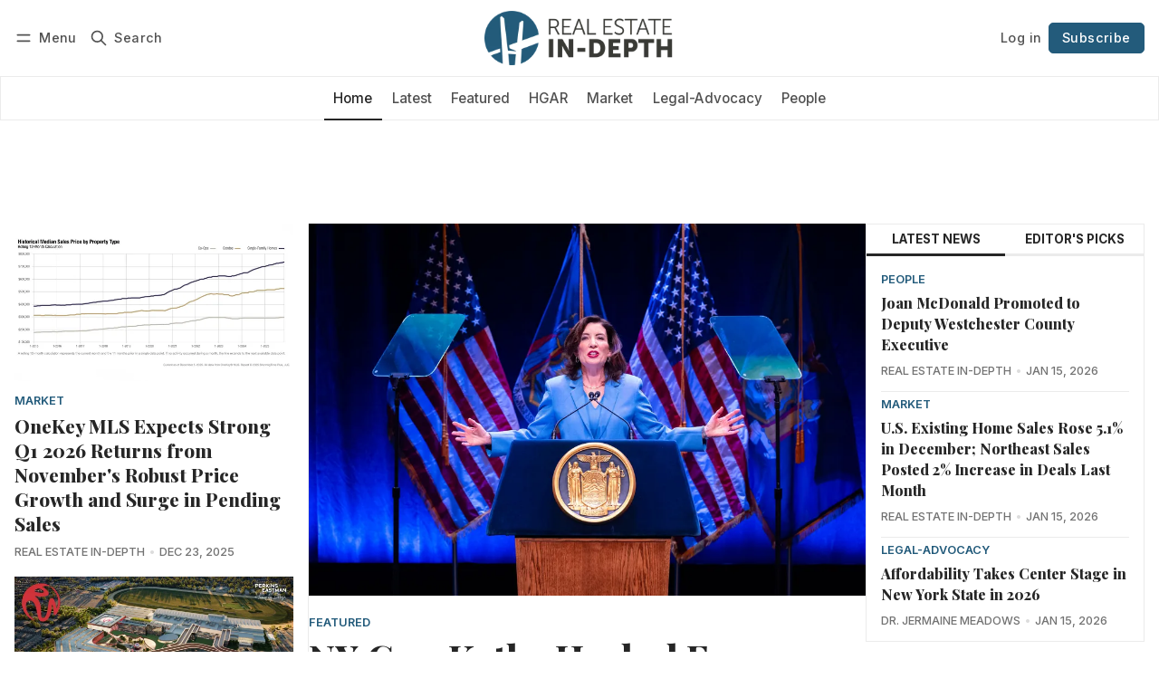

--- FILE ---
content_type: text/html; charset=utf-8
request_url: https://realestateindepth.com/
body_size: 22342
content:
<!DOCTYPE html>
<html lang="en" data-color-scheme="light">
  <head>
    <meta charset="utf-8">
    <meta http-equiv="X-UA-Compatible" content="IE=edge">

    <title>Real Estate In-Depth | Hudson Gateway Association of REALTORS®</title>

    <meta name="HandheldFriendly" content="True">
    <meta name="viewport" content="width=device-width, initial-scale=1.0">
    
    <meta name="theme-color" content="#235b7b">


    <link rel="preload" href="https://realestateindepth.com/assets/dist/app.min.js?v=ce56e144d1" as="script">
    <link rel="preload" href="https://realestateindepth.com/assets/dist/app.min.css?v=ce56e144d1" as="style">

        <link rel="preconnect" href="https://fonts.googleapis.com">
    <link rel="preconnect" href="https://fonts.gstatic.com" crossorigin>









    <link rel="preload stylesheet" href="https://fonts.googleapis.com/css2?family=Inter:wght@300;400;500;600;700;800&family=Playfair+Display:ital,wght@0,600;0,700;0,800;0,900;1,600;1,700;1,800;1,900&display=swap" 
          as="style" onload="this.onload=null;this.rel='stylesheet'" crossorigin>
    <style>
      body { --font-body: 'Inter', sans-serif; --font-headings: 'Playfair Display', serif; }
      body h1, body h2, body h3 { font-weight: var(--font-weight-extra-bold); }
    </style>




    <script async defer src="https://realestateindepth.com/assets/dist/app.min.js?v=ce56e144d1"></script>

    
  <script>
    var cmads = document.createElement('script');
    cmads.async = true;
    cmads.type = 'text/javascript';
    var useSSL = 'https:' == document.location.protocol;
    cmads.src = (useSSL ? 'https:' : 'http:') +
    '//ads.cordlessmedia.com/ad-wrapper/56990/cm.min.js';
    var node = document.getElementsByTagName('script')[0];
    node.parentNode.insertBefore(cmads, node);

    var cmWrapper = cmWrapper || {};
    cmWrapper.que = cmWrapper.que || [];

    cmWrapper.que.push(function () {
        cmWrapper.ads.defineUnit("div-gpt-ad-1706841868400-0"); // sidebar home and post pages
        cmWrapper.ads.defineUnit("div-gpt-ad-1706841924689-0"); // banner home, post, tag, latest pages
        cmWrapper.ads.defineUnit("div-gpt-ad-1752775118387-0"); // before latest section
        cmWrapper.ads.defineUnit("div-gpt-ad-1706842048942-0"); // footer home, post, tag, latest pages
        cmWrapper.ads.defineUnit("div-gpt-ad-1706842048942-0"); // home, latest section
        cmWrapper.ads.defineUnit("div-gpt-ad-1706842028629-0"); // home, market section




      // Request all defined ad units without global targeting
      cmWrapper.ads.requestUnits();
    });
  </script>

    <link rel="stylesheet" type="text/css" href="https://realestateindepth.com/assets/dist/app.min.css?v=ce56e144d1">

    <style>
  :root {
    --global-max-width: 1400px; /* site max width */
    --global-content-width: 700px; /* post-content-width */
    --global-wide-width: 960px; /* site max width */
    --global-radius: 0px; /* default radius */
    --global-gallery-gap: 1em; /* Image gallery distance between images */
    --global-hyphens: none; /* none/auto */
    --global-header-height: 92px;
    --global-theme-notifications: visible; /* visible/hidden */
    --global-progress-bar: visible; /* visible/hidden */
    --global-content-preview-fading: 0%; /* 50%-100% for fading effect */
    --global-scroll-behavior: smooth;
  }
</style>

<script>
  let preferredTheme = localStorage.getItem('PREFERRED_COLOR_SCHEME') || `light`;
  document.documentElement.setAttribute('data-color-scheme', preferredTheme);
  
  // Global values needed
  const themeGlobal = {
    currentPage: parseInt(''),
    nextPage: parseInt(''),
    nextPageLink: '',
    maxPages: parseInt(''), 
    lastPage: `` === `` ? true : false,
    postsPerPage: parseInt('12'),
    scrollPos: 0,
    imageLightbox: false
  }

  // Calculate contrast & HSL value;
  function getBrandColorInfo(hexcolor) {
    // get contrast
    if (hexcolor.slice(0, 1) === '#') { hexcolor = hexcolor.slice(1); }
    if (hexcolor.length === 3) { hexcolor = hexcolor.split('').map(function (hex) { return hex + hex;}).join(''); }
    let r = parseInt(hexcolor.substr(0,2),16), g = parseInt(hexcolor.substr(2,2),16), b = parseInt(hexcolor.substr(4,2),16);
    let yiq = ((r * 299) + (g * 587) + (b * 114)) / 1000;
    const colorContrast = (yiq >= 128) ? '#000' : '#fff';

    //get HSL
    r /= 255, g /= 255, b /= 255;
    const max = Math.max(r, g, b), min = Math.min(r, g, b);
    let h, s, l = (max + min)  /  2;  
    if ( max == min ) { h = s = 0; } else {
      let d = max - min;
      s = l > 0.5 ? d / (2 - max - min) : d / (max + min);
      switch(max){
        case r: h = (g - b) / d + (g < b ? 6 : 0); break;
        case g: h = (b - r) / d + 2; break;
        case b: h = (r - g) / d + 4; break;
      }
      h /= 6;
    }
    const colorHSL = [Math.round(h * 360), Math.round(s * 100), Math.round(l * 100)];

    // return
    return { colorContrast, colorHSL }
  };

  const brandColor = getBrandColorInfo("#235b7b");
  let style = document.createElement('style');
  style.innerHTML = `:root { 
    --color-brand-contrast: ${brandColor.colorContrast}; 
    --color-brand-h: ${brandColor.colorHSL[0]};
    --color-brand-s: ${brandColor.colorHSL[1]}%;
    --color-brand-l: ${brandColor.colorHSL[2]}%;
    --color-brand-hsl: ${brandColor.colorHSL[0]} ${brandColor.colorHSL[1]}% ${brandColor.colorHSL[2]}%;
  }`
  document.getElementsByTagName('head')[0].appendChild(style);
</script>

    
    
     

    <meta name="description" content="Online coverage of breaking news about real estate and business in the Lower Hudson Valley. In-depth journalism, top stories, detailed analysis, and up-to-the-minute market stats, published by the Hudson Gateway Association of REALTORS®.">
    <link rel="icon" href="https://realestateindepth.com/content/images/size/w256h256/2023/11/Real-Estate-In-Depth-icon.png" type="image/png">
    <link rel="canonical" href="https://realestateindepth.com/">
    <meta name="referrer" content="no-referrer-when-downgrade">
    
    <meta property="og:site_name" content="Real Estate In-Depth">
    <meta property="og:type" content="website">
    <meta property="og:title" content="Real Estate In-Depth">
    <meta property="og:description" content="Online coverage of breaking news about real estate and business in the Lower Hudson Valley. In-depth journalism, top stories, detailed analysis, and up-to-the-minute market stats, published by the Hudson Gateway Association of REALTORS®.">
    <meta property="og:url" content="https://realestateindepth.com/">
    <meta property="article:publisher" content="https://www.facebook.com/HGAR.NY">
    <meta name="twitter:card" content="summary">
    <meta name="twitter:title" content="Real Estate In-Depth">
    <meta name="twitter:description" content="Online coverage of breaking news about real estate and business in the Lower Hudson Valley. In-depth journalism, top stories, detailed analysis, and up-to-the-minute market stats, published by the Hudson Gateway Association of REALTORS®.">
    <meta name="twitter:url" content="https://realestateindepth.com/">
    <meta name="twitter:site" content="@HudsonGateway">
    
    <script type="application/ld+json">
{
    "@context": "https://schema.org",
    "@type": "WebSite",
    "publisher": {
        "@type": "Organization",
        "name": "Real Estate In-Depth",
        "url": "https://realestateindepth.com/",
        "logo": {
            "@type": "ImageObject",
            "url": "https://realestateindepth.com/content/images/2023/11/Real-Estate-In-Depth-logo-2.png"
        }
    },
    "url": "https://realestateindepth.com/",
    "name": "Real Estate In-Depth",
    "mainEntityOfPage": "https://realestateindepth.com/",
    "description": "Online coverage of breaking news about real estate and business in the Lower Hudson Valley. In-depth journalism, top stories, detailed analysis, and up-to-the-minute market stats, published by the Hudson Gateway Association of REALTORS®."
}
    </script>

    <meta name="generator" content="Ghost 6.12">
    <link rel="alternate" type="application/rss+xml" title="Real Estate In-Depth" href="https://realestateindepth.com/latest/rss/">
    <script defer src="https://cdn.jsdelivr.net/ghost/portal@~2.56/umd/portal.min.js" data-i18n="true" data-ghost="https://realestateindepth.com/" data-key="ab4a90ee7c66bf9a1d3190450f" data-api="https://realestateindepth.ghost.io/ghost/api/content/" data-locale="en" crossorigin="anonymous"></script><style id="gh-members-styles">.gh-post-upgrade-cta-content,
.gh-post-upgrade-cta {
    display: flex;
    flex-direction: column;
    align-items: center;
    font-family: -apple-system, BlinkMacSystemFont, 'Segoe UI', Roboto, Oxygen, Ubuntu, Cantarell, 'Open Sans', 'Helvetica Neue', sans-serif;
    text-align: center;
    width: 100%;
    color: #ffffff;
    font-size: 16px;
}

.gh-post-upgrade-cta-content {
    border-radius: 8px;
    padding: 40px 4vw;
}

.gh-post-upgrade-cta h2 {
    color: #ffffff;
    font-size: 28px;
    letter-spacing: -0.2px;
    margin: 0;
    padding: 0;
}

.gh-post-upgrade-cta p {
    margin: 20px 0 0;
    padding: 0;
}

.gh-post-upgrade-cta small {
    font-size: 16px;
    letter-spacing: -0.2px;
}

.gh-post-upgrade-cta a {
    color: #ffffff;
    cursor: pointer;
    font-weight: 500;
    box-shadow: none;
    text-decoration: underline;
}

.gh-post-upgrade-cta a:hover {
    color: #ffffff;
    opacity: 0.8;
    box-shadow: none;
    text-decoration: underline;
}

.gh-post-upgrade-cta a.gh-btn {
    display: block;
    background: #ffffff;
    text-decoration: none;
    margin: 28px 0 0;
    padding: 8px 18px;
    border-radius: 4px;
    font-size: 16px;
    font-weight: 600;
}

.gh-post-upgrade-cta a.gh-btn:hover {
    opacity: 0.92;
}</style><script async src="https://js.stripe.com/v3/"></script>
    <script defer src="https://cdn.jsdelivr.net/ghost/sodo-search@~1.8/umd/sodo-search.min.js" data-key="ab4a90ee7c66bf9a1d3190450f" data-styles="https://cdn.jsdelivr.net/ghost/sodo-search@~1.8/umd/main.css" data-sodo-search="https://realestateindepth.ghost.io/" data-locale="en" crossorigin="anonymous"></script>
    
    <link href="https://realestateindepth.com/webmentions/receive/" rel="webmention">
    <script defer src="/public/cards.min.js?v=ce56e144d1"></script>
    <link rel="stylesheet" type="text/css" href="/public/cards.min.css?v=ce56e144d1">
    <script defer src="/public/member-attribution.min.js?v=ce56e144d1"></script>
    <script defer src="/public/ghost-stats.min.js?v=ce56e144d1" data-stringify-payload="false" data-datasource="analytics_events" data-storage="localStorage" data-host="https://realestateindepth.com/.ghost/analytics/api/v1/page_hit"  tb_site_uuid="2fd18b41-eda4-4955-b1e3-ea449de6f93f" tb_post_uuid="undefined" tb_post_type="null" tb_member_uuid="undefined" tb_member_status="undefined"></script><style>:root {--ghost-accent-color: #235b7b;}</style>
    <meta name="robots" content="max-image-preview:large">
<script defer data-domain="realestateindepth.com" src="https://plausible.io/js/script.hash.outbound-links.js"></script>
<!-- Google tag (gtag.js) -->
<script async src="https://www.googletagmanager.com/gtag/js?id=G-Q48PVWL8N5"></script>
<script>
  window.dataLayer = window.dataLayer || [];
  function gtag(){dataLayer.push(arguments);}
  gtag('js', new Date());

  gtag('config', 'G-Q48PVWL8N5');
</script>
<script async src="https://pagead2.googlesyndication.com/pagead/js/adsbygoogle.js?client=ca-pub-8313049431472894"
     crossorigin="anonymous"></script>

<!-- Google Tag Manager -->
<script>(function(w,d,s,l,i){w[l]=w[l]||[];w[l].push({'gtm.start':
new Date().getTime(),event:'gtm.js'});var f=d.getElementsByTagName(s)[0],
j=d.createElement(s),dl=l!='dataLayer'?'&l='+l:'';j.async=true;j.src=
'https://www.googletagmanager.com/gtm.js?id='+i+dl;f.parentNode.insertBefore(j,f);
})(window,document,'script','dataLayer','GTM-K9CHW8KQ');</script>
<!-- End Google Tag Manager -->

<!-- Google Tag Manager (noscript) -->
<noscript><iframe src="https://www.googletagmanager.com/ns.html?id=GTM-K9CHW8KQ"
height="0" width="0" style="display:none;visibility:hidden"></iframe></noscript>
<!-- End Google Tag Manager (noscript) -->
  </head>
  <body class="home-template "  data-excerpts="true">
    

      <header class="header js-header" data-logo="center" data-style="sticky">
  <div class="container wrapper flex items-center header__container">
    <div class="header__more">
      <button class="btn header__menu-toggle js-menu-toggle" title="Menu" aria-label="Menu">
        <i class="icon icon-menu">
  <svg xmlns="http://www.w3.org/2000/svg" class="icon icon-tabler icon-tabler-menu" width="24" height="24" viewBox="0 0 24 24" stroke-width="2" stroke="currentColor" fill="none" stroke-linecap="round" stroke-linejoin="round">
  <path stroke="none" d="M0 0h24v24H0z" fill="none"></path>
  <path d="M4 8l16 0"></path>
  <path d="M4 16l16 0"></path>
</svg>
</i>        <i class="icon icon-x">
  <svg xmlns="http://www.w3.org/2000/svg" class="icon icon-tabler icon-tabler-x" width="24" height="24" viewBox="0 0 24 24" stroke-width="1.5" stroke="currentColor" fill="none" stroke-linecap="round" stroke-linejoin="round">
  <path stroke="none" d="M0 0h24v24H0z" fill="none"/>
  <line x1="18" y1="6" x2="6" y2="18" />
  <line x1="6" y1="6" x2="18" y2="18" />
</svg>
</i>        <span>Menu</span>
      </button>

      <button class="btn header__search-toggle" data-ghost-search title="Search" aria-label="Search">
        <i class="icon icon-search">
  <svg xmlns="http://www.w3.org/2000/svg" class="icon icon-tabler icon-tabler-search" width="24" height="24" viewBox="0 0 24 24" stroke-width="2" stroke="currentColor" fill="none" stroke-linecap="round" stroke-linejoin="round">
  <path stroke="none" d="M0 0h24v24H0z" fill="none"/>
  <circle cx="10" cy="10" r="7" />
  <line x1="21" y1="21" x2="15" y2="15" />
</svg>



</i>        <span>Search</span>
      </button>
    </div>

    <div class="header__brand">
<a class="nav-current" href="https://realestateindepth.com">          <picture class="dark-theme-logo">
  <source     
    srcset="/content/images/size/w100/format/webp/2023/12/Real-Estate-In-Depth-logo-inverse-1.png 100w,/content/images/size/w300/format/webp/2023/12/Real-Estate-In-Depth-logo-inverse-1.png 300w,/content/images/size/w600/format/webp/2023/12/Real-Estate-In-Depth-logo-inverse-1.png 600w"
    sizes="200px"
    data-sizes="auto"
    type="image/webp"
  >
  <img class="header__logo"
    srcset="/content/images/size/w100/format/webp/2023/12/Real-Estate-In-Depth-logo-inverse-1.png 100w,/content/images/size/w300/format/webp/2023/12/Real-Estate-In-Depth-logo-inverse-1.png 300w,/content/images/size/w600/format/webp/2023/12/Real-Estate-In-Depth-logo-inverse-1.png 600w"
    sizes="200px"
    data-sizes="auto"
    data-src="/content/images/size/w100/2023/12/Real-Estate-In-Depth-logo-inverse-1.png"
    src="/content/images/size/w30/2023/12/Real-Estate-In-Depth-logo-inverse-1.png"
    alt="Real Estate In-Depth"
  >
</picture>          <picture class="default-logo">
  <source 
    sizes="(max-width: 800px) 200px, 320px"
    
    
    srcset="/content/images/size/w300/format/webp/2023/11/Real-Estate-In-Depth-logo-2.png 300w, /content/images/size/w600/format/webp/2023/11/Real-Estate-In-Depth-logo-2.png 600w"
    type="image/webp"
  >
  <img class="header__logo"
    sizes="(max-width: 800px) 200px, 320px"
    
    data-srcset="/content/images/size/w300/2023/11/Real-Estate-In-Depth-logo-2.png 300w, /content/images/size/w600/2023/11/Real-Estate-In-Depth-logo-2.png 600w"
    srcset="/content/images/size/w30/2023/11/Real-Estate-In-Depth-logo-2.png 30w"
    data-src="/content/images/size/w100/2023/11/Real-Estate-In-Depth-logo-2.png"
    src="/content/images/size/w30/2023/11/Real-Estate-In-Depth-logo-2.png"
    alt="Real Estate In-Depth"
    loading="eager"
  >
</picture></a>    </div>

    <div class="header__actions">
          <a href="/signin/" class="btn signin-link radius" data-portal="signin">Log in</a>
          <a href="/signup/" class="btn signup-link btn--brand radius" data-portal="signup">Subscribe</a>
        

      <div class="member-menu js-member-menu">
      <a href="/signup/" data-portal="signup" class="signup-link">
        <i class="icon icon-arrow-up-right icon--sm">
  <svg xmlns="http://www.w3.org/2000/svg" class="icon icon-tabler icon-tabler-arrow-up-right" width="24" height="24" viewBox="0 0 24 24" stroke-width="2" stroke="currentColor" fill="none" stroke-linecap="round" stroke-linejoin="round">
  <path stroke="none" d="M0 0h24v24H0z" fill="none"/>
  <line x1="17" y1="7" x2="7" y2="17" />
  <polyline points="8 7 17 7 17 16" />
</svg>



</i>Sign up
      </a>

      <a href="/signin/" data-portal="signin" class="signin-link">
        <i class="icon icon-login icon--sm">
  <svg xmlns="http://www.w3.org/2000/svg" width="24" height="24" viewBox="0 0 24 24" fill="none" stroke="currentColor" stroke-width="2" stroke-linecap="round" stroke-linejoin="round" class="feather feather-log-in">
  <path d="M15 3h4a2 2 0 0 1 2 2v14a2 2 0 0 1-2 2h-4"></path>
  <polyline points="10 17 15 12 10 7"></polyline>
  <line x1="15" y1="12" x2="3" y2="12"></line>
</svg>
</i>Sign in
      </a>
</div>    </div>
  </div>
</header>

<div class="header-menu">
  <div class="container wrapper flex">

    <nav class="header-menu-nav">
      <ul class="nav">
    <li class="nav-home nav-current" 
      data-label="Home" data-length="4">
      <a href="https://realestateindepth.com/">
        <span>Home</span>
      </a>
    </li>
    <li class="nav-latest" 
      data-label="Latest" data-length="6">
      <a href="https://realestateindepth.com/latest/">
        <span>Latest</span>
      </a>
    </li>
    <li class="nav-featured" 
      data-label="Featured" data-length="8">
      <a href="https://realestateindepth.com/tag/featured/">
        <span>Featured</span>
      </a>
    </li>
    <li class="nav-hgar" 
      data-label="HGAR" data-length="4">
      <a href="https://realestateindepth.com/tag/hgar/">
        <span>HGAR</span>
      </a>
    </li>
    <li class="nav-market" 
      data-label="Market" data-length="6">
      <a href="https://realestateindepth.com/tag/market/">
        <span>Market</span>
      </a>
    </li>
    <li class="nav-legal-advocacy" 
      data-label="Legal-Advocacy" data-length="14">
      <a href="https://realestateindepth.com/tag/legal-advocacy/">
        <span>Legal-Advocacy</span>
      </a>
    </li>
    <li class="nav-people" 
      data-label="People" data-length="6">
      <a href="https://realestateindepth.com/tag/people/">
        <span>People</span>
      </a>
    </li>
</ul>
    </nav>

  </div>
</div>



      <div class="menu js-menu">
  <div class="container wrapper">
    <div class="menu__content">
      <nav class="menu__navigation">
        <ul class="nav">
    <li class="nav-home nav-current" 
      data-label="Home" data-length="4">
      <a href="https://realestateindepth.com/">
        <span>Home</span>
      </a>
    </li>
    <li class="nav-latest" 
      data-label="Latest" data-length="6">
      <a href="https://realestateindepth.com/latest/">
        <span>Latest</span>
      </a>
    </li>
    <li class="nav-featured" 
      data-label="Featured" data-length="8">
      <a href="https://realestateindepth.com/tag/featured/">
        <span>Featured</span>
      </a>
    </li>
    <li class="nav-hgar" 
      data-label="HGAR" data-length="4">
      <a href="https://realestateindepth.com/tag/hgar/">
        <span>HGAR</span>
      </a>
    </li>
    <li class="nav-market" 
      data-label="Market" data-length="6">
      <a href="https://realestateindepth.com/tag/market/">
        <span>Market</span>
      </a>
    </li>
    <li class="nav-legal-advocacy" 
      data-label="Legal-Advocacy" data-length="14">
      <a href="https://realestateindepth.com/tag/legal-advocacy/">
        <span>Legal-Advocacy</span>
      </a>
    </li>
    <li class="nav-people" 
      data-label="People" data-length="6">
      <a href="https://realestateindepth.com/tag/people/">
        <span>People</span>
      </a>
    </li>
</ul>

          <ul class="nav secondary submenu">
    <li class="nav-who-we-are" 
      data-label="Who We Are" data-length="10">
      <a href="https://realestateindepth.com/about/">
        <span>Who We Are</span>
      </a>
    </li>
    <li class="nav-advertise-with-us" 
      data-label="Advertise With Us" data-length="17">
      <a href="https://realestateindepth.com/advertise/">
        <span>Advertise With Us</span>
      </a>
    </li>
    <li class="nav-guidelines-for-submitting-press-releases" 
      data-label="Guidelines for Submitting Press Releases" data-length="40">
      <a href="https://realestateindepth.com/guidelines-for-submitting-press-releases/">
        <span>Guidelines for Submitting Press Releases</span>
      </a>
    </li>
    <li class="nav-contact-us" 
      data-label="Contact Us" data-length="10">
      <a href="https://realestateindepth.com/contact/">
        <span>Contact Us</span>
      </a>
    </li>
    <li class="nav-new-line nav-current is-subitem" 
      data-label="-- new line --" data-length="14">
      <a href="#">
        <span>-- new line --</span>
      </a>
    </li>
    <li class="nav-affiliate-directory" 
      data-label="Affiliate Directory" data-length="19">
      <a href="https://www.hgar.com/affiliates">
        <span>Affiliate Directory</span>
      </a>
    </li>
    <li class="nav-print-edition-archive" 
      data-label="Print Edition Archive" data-length="21">
      <a href="https://realestateindepth.com/print-archive/">
        <span>Print Edition Archive</span>
      </a>
    </li>
    <li class="nav-hgar-com" 
      data-label="HGAR.com" data-length="8">
      <a href="https://www.hgar.com/">
        <span>HGAR.com</span>
      </a>
    </li>
    <li class="nav-privacy-policy" 
      data-label="Privacy Policy" data-length="14">
      <a href="https://realestateindepth.com/privacy-policy/">
        <span>Privacy Policy</span>
      </a>
    </li>
    <li class="nav-terms-of-use" 
      data-label="Terms of Use" data-length="12">
      <a href="https://realestateindepth.com/terms-of-use/">
        <span>Terms of Use</span>
      </a>
    </li>
</ul>
      </nav>

      <div class="menu__posts">
        <span class="menu__posts-title">Latest news</span>
            <article class="post-card has-img horizontal js-post-card">

  <div class="post-card__content flex flex-col ">
      <a class="post-tag mr-sm tag-people" href="/tag/people/" aria-label="People"
        
      >People</a>

      <h2 class="post-card__title"><a href="https://realestateindepth.com/joan-mcdonald-promoted-to-deputy-westchester-county-executive/">Joan McDonald Promoted to Deputy Westchester County Executive</a></h2>
    
    <p class="post-card__excerpt opacity-080">
      In connection with Wishnie’s retirement, County Executive Jenkins announced that current Director of Operations Joan McDonald has been promoted to Deputy County Executive.
    </p>

    <div class="post-info">
  <ul class="post-info__avatars">
        <li class="author-avatar has-image">
          <a href="/author/real-estate-in-depth/" title="Real Estate In-Depth" aria-label="Real Estate In-Depth">
              <picture class="">
  <source 
    sizes="60px"
    data-sizes="auto"
    srcset="/content/images/size/w30/2023/12/REID-Contributor-Generic.jpg 30w"
    data-srcset="/content/images/size/w30/format/webp/2023/12/REID-Contributor-Generic.jpg 30w, /content/images/size/w100/format/webp/2023/12/REID-Contributor-Generic.jpg 100w"
    type="image/webp"
  >
  <img class="lazyload"
    sizes="60px"
    data-sizes="auto"
    data-srcset="/content/images/size/w30/2023/12/REID-Contributor-Generic.jpg 30w, /content/images/size/w100/2023/12/REID-Contributor-Generic.jpg 100w"
    srcset="/content/images/size/w30/2023/12/REID-Contributor-Generic.jpg 30w"
    data-src="/content/images/size/w100/2023/12/REID-Contributor-Generic.jpg"
    src="/content/images/size/w30/2023/12/REID-Contributor-Generic.jpg"
    alt="Real Estate In-Depth"
    
  >
</picture>          </a>
        </li>
  </ul>
  
    <span class="post-info__authors"><a href="/author/real-estate-in-depth/">Real Estate In-Depth</a></span>
  
  <time datetime="2026-01-15">Jan 15, 2026</time> 
</div>  </div>
</article>            <article class="post-card has-img horizontal js-post-card">

  <div class="post-card__content flex flex-col ">
      <a class="post-tag mr-sm tag-market" href="/tag/market/" aria-label="Market"
        
      >Market</a>

      <h2 class="post-card__title"><a href="https://realestateindepth.com/u-s-existing-home-sales-rose-5-1-in-december-northeast-sales-posted-2-increase-in-deals-last-month/">U.S. Existing Home Sales Rose 5.1% in December; Northeast Sales Posted 2% Increase in Deals Last Month</a></h2>
    
    <p class="post-card__excerpt opacity-080">
      2025 was another tough year for homebuyers, marked by record-high home prices and historically low home sales.
    </p>

    <div class="post-info">
  <ul class="post-info__avatars">
        <li class="author-avatar has-image">
          <a href="/author/real-estate-in-depth/" title="Real Estate In-Depth" aria-label="Real Estate In-Depth">
              <picture class="">
  <source 
    sizes="60px"
    data-sizes="auto"
    srcset="/content/images/size/w30/2023/12/REID-Contributor-Generic.jpg 30w"
    data-srcset="/content/images/size/w30/format/webp/2023/12/REID-Contributor-Generic.jpg 30w, /content/images/size/w100/format/webp/2023/12/REID-Contributor-Generic.jpg 100w"
    type="image/webp"
  >
  <img class="lazyload"
    sizes="60px"
    data-sizes="auto"
    data-srcset="/content/images/size/w30/2023/12/REID-Contributor-Generic.jpg 30w, /content/images/size/w100/2023/12/REID-Contributor-Generic.jpg 100w"
    srcset="/content/images/size/w30/2023/12/REID-Contributor-Generic.jpg 30w"
    data-src="/content/images/size/w100/2023/12/REID-Contributor-Generic.jpg"
    src="/content/images/size/w30/2023/12/REID-Contributor-Generic.jpg"
    alt="Real Estate In-Depth"
    
  >
</picture>          </a>
        </li>
  </ul>
  
    <span class="post-info__authors"><a href="/author/real-estate-in-depth/">Real Estate In-Depth</a></span>
  
  <time datetime="2026-01-15">Jan 15, 2026</time> 
</div>  </div>
</article>            <article class="post-card has-img horizontal js-post-card">

  <div class="post-card__content flex flex-col ">
      <a class="post-tag mr-sm tag-legal-advocacy" href="/tag/legal-advocacy/" aria-label="Legal-Advocacy"
        
      >Legal-Advocacy</a>

      <h2 class="post-card__title"><a href="https://realestateindepth.com/affordability-takes-center-stage-in-new-york-state-in-2026/">Affordability Takes Center Stage in New York State in 2026</a></h2>
    
    <p class="post-card__excerpt opacity-080">
      The governor emphasized the continued strain rising costs place on households and positioned housing production, regulatory reform and tenant protections as central tools to address those pressures.
    </p>

    <div class="post-info">
  <ul class="post-info__avatars">
        <li class="author-avatar has-image">
          <a href="/author/jermaine-meadows/" title="Dr. Jermaine Meadows" aria-label="Dr. Jermaine Meadows">
              <picture class="">
  <source 
    sizes="60px"
    data-sizes="auto"
    srcset="/content/images/size/w30/2025/06/dr-j-1-1.png 30w"
    data-srcset="/content/images/size/w30/format/webp/2025/06/dr-j-1-1.png 30w, /content/images/size/w100/format/webp/2025/06/dr-j-1-1.png 100w"
    type="image/webp"
  >
  <img class="lazyload"
    sizes="60px"
    data-sizes="auto"
    data-srcset="/content/images/size/w30/2025/06/dr-j-1-1.png 30w, /content/images/size/w100/2025/06/dr-j-1-1.png 100w"
    srcset="/content/images/size/w30/2025/06/dr-j-1-1.png 30w"
    data-src="/content/images/size/w100/2025/06/dr-j-1-1.png"
    src="/content/images/size/w30/2025/06/dr-j-1-1.png"
    alt="Dr. Jermaine Meadows"
    
  >
</picture>          </a>
        </li>
  </ul>
  
    <span class="post-info__authors"><a href="/author/jermaine-meadows/">Dr. Jermaine Meadows</a></span>
  
  <time datetime="2026-01-15">Jan 15, 2026</time> 
</div>  </div>
</article>      </div>
    </div>
  </div>

  <div class="w-100 mt border-top">
    <div class="menu__actions">
          <a href="/signin/" data-portal="signin" class="btn signin-link radius">
            Log in
          </a>
          <a href="/signup/" data-portal="signup" class="btn signup-link btn--brand radius">
            Subscribe
          </a>

      <span class="flex-1"></span>

      <div class="social-links items-center mb">
        <span class="fw-600 mr-sm">Follow</span>
          <a href="https://www.facebook.com/HGAR.NY" class="facebook" aria-label="Facebook"><i class="icon icon-facebook icon--sm filled">
  <svg xmlns="http://www.w3.org/2000/svg" class="icon icon-tabler icon-tabler-brand-facebook" width="24" height="24" viewBox="0 0 24 24" stroke-width="2" stroke="currentColor" fill="none" stroke-linecap="round" stroke-linejoin="round">
  <path stroke="none" d="M0 0h24v24H0z" fill="none"/>
  <path d="M7 10v4h3v7h4v-7h3l1 -4h-4v-2a1 1 0 0 1 1 -1h3v-4h-3a5 5 0 0 0 -5 5v2h-3" />
</svg>



</i><span>Facebook</span></a>

  <a href="https://x.com/HudsonGateway" class="twitter" aria-label="Twitter"><i class="icon icon-twitter icon--sm filled">
  <svg xmlns="http://www.w3.org/2000/svg" class="icon icon-tabler icon-tabler-brand-twitter" width="24" height="24" viewBox="0 0 24 24" stroke-width="2" stroke="currentColor" fill="none" stroke-linecap="round" stroke-linejoin="round">
  <path stroke="none" d="M0 0h24v24H0z" fill="none"/>
  <path d="M22 4.01c-1 .49 -1.98 .689 -3 .99c-1.121 -1.265 -2.783 -1.335 -4.38 -.737s-2.643 2.06 -2.62 3.737v1c-3.245 .083 -6.135 -1.395 -8 -4c0 0 -4.182 7.433 4 11c-1.872 1.247 -3.739 2.088 -6 2c3.308 1.803 6.913 2.423 10.034 1.517c3.58 -1.04 6.522 -3.723 7.651 -7.742a13.84 13.84 0 0 0 .497 -3.753c-.002 -.249 1.51 -2.772 1.818 -4.013z" />
</svg>



</i><span>Twitter</span></a>

<a href="https://www.linkedin.com/company/hudson-gateway-association-of-realtors-inc./" class="linkedin" aria-label="LinkedIn"><i class="icon icon-linkedin icon--sm">
  <svg xmlns="http://www.w3.org/2000/svg" width="24" height="24" viewBox="0 0 24 24" fill="none" stroke="currentColor" stroke-width="2" stroke-linecap="round" stroke-linejoin="round" class="feather feather-linkedin">
  <path d="M16 8a6 6 0 0 1 6 6v7h-4v-7a2 2 0 0 0-2-2 2 2 0 0 0-2 2v7h-4v-7a6 6 0 0 1 6-6z"></path>
  <rect x="2" y="9" width="4" height="12"></rect>
  <circle cx="4" cy="4" r="2"></circle>
</svg>
</i><span>LinkedIn</span></a>

<a href="https://www.youtube.com/user/westputrealtors" class="youtube" aria-label="Youtube"><i class="icon icon-youtube icon--sm">
  <svg xmlns="http://www.w3.org/2000/svg" class="icon icon-tabler icon-tabler-brand-youtube" width="24" height="24" viewBox="0 0 24 24" stroke-width="2" stroke="currentColor" fill="none" stroke-linecap="round" stroke-linejoin="round">
  <desc>Download more icon variants from https://tabler-icons.io/i/brand-youtube</desc>
  <path stroke="none" d="M0 0h24v24H0z" fill="none"/>
  <rect x="3" y="5" width="18" height="14" rx="4" />
  <path d="M10 9l5 3l-5 3z" />
</svg>



</i><span>Youtube</span></a>

<a href="https://realestateindepth.com/latest/rss" class="rss" aria-label="RSS"><i class="icon icon-rss icon--sm">
  <svg xmlns="http://www.w3.org/2000/svg" class="icon icon-tabler icon-tabler-rss" width="24" height="24" viewBox="0 0 24 24" stroke-width="2" stroke="currentColor" fill="none" stroke-linecap="round" stroke-linejoin="round">
  <path stroke="none" d="M0 0h24v24H0z" fill="none"/>
  <circle cx="5" cy="19" r="1" />
  <path d="M4 4a16 16 0 0 1 16 16" />
  <path d="M4 11a9 9 0 0 1 9 9" />
</svg>



</i><span>RSS</span></a>









      </div>
    </div>
  </div>
</div>
    <main class="main flex-1">
      
<!-- Home Page | Leaderboard #1 -->
<div class="container wrapper leaderboard">
    <div id='div-gpt-ad-1706841924689-0' style='min-width: 320px; min-height: 50px;'></div>	
</div>


     
  <div class="container wrapper home-hero" data-layout="3-featured+latest+editors" data-lines="true">
      <article class="post-card has-img is-featured main-post js-post-card">
<a class="post-card__media" href="https://realestateindepth.com/ny-gov-kathy-hochul-focuses-on-affordability-regulatory-reform-in-state-of-the-state-address/">        <figure>
          <picture class="">
  <source 
    sizes="280px"
    data-sizes="auto"
    srcset="/content/images/size/w30/2026/01/55040067935_628a0f1529_k.jpg 30w"
    data-srcset="/content/images/size/w300/format/webp/2026/01/55040067935_628a0f1529_k.jpg 300w, /content/images/size/w600/format/webp/2026/01/55040067935_628a0f1529_k.jpg 600w, /content/images/size/w1000/format/webp/2026/01/55040067935_628a0f1529_k.jpg 1000w"
    type="image/webp"
  >
  <img class="lazyload"
    sizes="280px"
    data-sizes="auto"
    data-srcset="/content/images/size/w300/2026/01/55040067935_628a0f1529_k.jpg 300w, /content/images/size/w600/2026/01/55040067935_628a0f1529_k.jpg 600w, /content/images/size/w1000/2026/01/55040067935_628a0f1529_k.jpg 1000w"
    srcset="/content/images/size/w30/2026/01/55040067935_628a0f1529_k.jpg 30w"
    data-src="/content/images/size/w100/2026/01/55040067935_628a0f1529_k.jpg"
    src="/content/images/size/w30/2026/01/55040067935_628a0f1529_k.jpg"
    alt="NY Gov. Kathy Hochul Focuses on Affordability, Regulatory Reform in State of the State Address"
    
  >
</picture>        </figure>
</a>
  <div class="post-card__content flex flex-col ">
      <a class="post-tag mr-sm tag-featured" href="/tag/featured/" aria-label="Featured"
        
      >Featured</a>

      <h1 class="post-card__title"><a href="https://realestateindepth.com/ny-gov-kathy-hochul-focuses-on-affordability-regulatory-reform-in-state-of-the-state-address/">NY Gov. Kathy Hochul Focuses on Affordability, Regulatory Reform in State of the State Address</a></h1>

    <p class="post-card__excerpt opacity-080">
      New Yorkers deserve a state where they can raise a family, keep the lights on, and stay rooted in the communities they love.
    </p>

    <div class="post-info">
  <ul class="post-info__avatars">
        <li class="author-avatar has-image">
          <a href="/author/john-jordan/" title="John Jordan" aria-label="John Jordan">
              <picture class="">
  <source 
    sizes="60px"
    data-sizes="auto"
    srcset="/content/images/size/w30/2023/12/John-Jordan-author-1.jpg 30w"
    data-srcset="/content/images/size/w30/format/webp/2023/12/John-Jordan-author-1.jpg 30w, /content/images/size/w100/format/webp/2023/12/John-Jordan-author-1.jpg 100w"
    type="image/webp"
  >
  <img class="lazyload"
    sizes="60px"
    data-sizes="auto"
    data-srcset="/content/images/size/w30/2023/12/John-Jordan-author-1.jpg 30w, /content/images/size/w100/2023/12/John-Jordan-author-1.jpg 100w"
    srcset="/content/images/size/w30/2023/12/John-Jordan-author-1.jpg 30w"
    data-src="/content/images/size/w100/2023/12/John-Jordan-author-1.jpg"
    src="/content/images/size/w30/2023/12/John-Jordan-author-1.jpg"
    alt="John Jordan"
    
  >
</picture>          </a>
        </li>
  </ul>
  
    <span class="post-info__authors"><a href="/author/john-jordan/">John Jordan</a></span>
  
  <time datetime="2026-01-15">Jan 15, 2026</time> 
</div>  </div>
</article>
    <div class="home-hero-cards">
        <article class="post-card has-img is-featured js-post-card">
<a class="post-card__media" href="https://realestateindepth.com/onekey-mls-expects-strong-q1-2026-returns-from-novembers-robust-price-growth-and-surge-in-pending-sales/">        <figure>
          <picture class="">
  <source 
    sizes="280px"
    data-sizes="auto"
    srcset="/content/images/size/w30/2025/12/2025-11_OneKey_MLS_All_MLS_Report-page-0.png 30w"
    data-srcset="/content/images/size/w300/format/webp/2025/12/2025-11_OneKey_MLS_All_MLS_Report-page-0.png 300w, /content/images/size/w600/format/webp/2025/12/2025-11_OneKey_MLS_All_MLS_Report-page-0.png 600w, /content/images/size/w1000/format/webp/2025/12/2025-11_OneKey_MLS_All_MLS_Report-page-0.png 1000w"
    type="image/webp"
  >
  <img class="lazyload"
    sizes="280px"
    data-sizes="auto"
    data-srcset="/content/images/size/w300/2025/12/2025-11_OneKey_MLS_All_MLS_Report-page-0.png 300w, /content/images/size/w600/2025/12/2025-11_OneKey_MLS_All_MLS_Report-page-0.png 600w, /content/images/size/w1000/2025/12/2025-11_OneKey_MLS_All_MLS_Report-page-0.png 1000w"
    srcset="/content/images/size/w30/2025/12/2025-11_OneKey_MLS_All_MLS_Report-page-0.png 30w"
    data-src="/content/images/size/w100/2025/12/2025-11_OneKey_MLS_All_MLS_Report-page-0.png"
    src="/content/images/size/w30/2025/12/2025-11_OneKey_MLS_All_MLS_Report-page-0.png"
    alt="OneKey MLS Expects Strong Q1 2026 Returns from November&#x27;s Robust Price Growth and Surge in Pending Sales"
    
  >
</picture>        </figure>
</a>
  <div class="post-card__content flex flex-col ">
      <a class="post-tag mr-sm tag-market" href="/tag/market/" aria-label="Market"
        
      >Market</a>

      <h2 class="post-card__title"><a href="https://realestateindepth.com/onekey-mls-expects-strong-q1-2026-returns-from-novembers-robust-price-growth-and-surge-in-pending-sales/">OneKey MLS Expects Strong Q1 2026 Returns from November&#x27;s Robust Price Growth and Surge in Pending Sales</a></h2>
    
    <p class="post-card__excerpt opacity-080">
      Pending sales, especially the 5% jump across all property types, show buyers gaining confidence.
    </p>

    <div class="post-info">
  <ul class="post-info__avatars">
        <li class="author-avatar has-image">
          <a href="/author/real-estate-in-depth/" title="Real Estate In-Depth" aria-label="Real Estate In-Depth">
              <picture class="">
  <source 
    sizes="60px"
    data-sizes="auto"
    srcset="/content/images/size/w30/2023/12/REID-Contributor-Generic.jpg 30w"
    data-srcset="/content/images/size/w30/format/webp/2023/12/REID-Contributor-Generic.jpg 30w, /content/images/size/w100/format/webp/2023/12/REID-Contributor-Generic.jpg 100w"
    type="image/webp"
  >
  <img class="lazyload"
    sizes="60px"
    data-sizes="auto"
    data-srcset="/content/images/size/w30/2023/12/REID-Contributor-Generic.jpg 30w, /content/images/size/w100/2023/12/REID-Contributor-Generic.jpg 100w"
    srcset="/content/images/size/w30/2023/12/REID-Contributor-Generic.jpg 30w"
    data-src="/content/images/size/w100/2023/12/REID-Contributor-Generic.jpg"
    src="/content/images/size/w30/2023/12/REID-Contributor-Generic.jpg"
    alt="Real Estate In-Depth"
    
  >
</picture>          </a>
        </li>
  </ul>
  
    <span class="post-info__authors"><a href="/author/real-estate-in-depth/">Real Estate In-Depth</a></span>
  
  <time datetime="2025-12-23">Dec 23, 2025</time> 
</div>  </div>
</article>        <article class="post-card has-img is-featured js-post-card">
<a class="post-card__media" href="https://realestateindepth.com/nys-gaming-commission-approves-three-casino-licenses-in-the-bronx-and-queens/">        <figure>
          <picture class="">
  <source 
    sizes="280px"
    data-sizes="auto"
    srcset="/content/images/size/w30/2025/12/Resorts-World1-1.webp 30w"
    data-srcset="/content/images/size/w300/format/webp/2025/12/Resorts-World1-1.webp 300w, /content/images/size/w600/format/webp/2025/12/Resorts-World1-1.webp 600w, /content/images/size/w1000/format/webp/2025/12/Resorts-World1-1.webp 1000w"
    type="image/webp"
  >
  <img class="lazyload"
    sizes="280px"
    data-sizes="auto"
    data-srcset="/content/images/size/w300/2025/12/Resorts-World1-1.webp 300w, /content/images/size/w600/2025/12/Resorts-World1-1.webp 600w, /content/images/size/w1000/2025/12/Resorts-World1-1.webp 1000w"
    srcset="/content/images/size/w30/2025/12/Resorts-World1-1.webp 30w"
    data-src="/content/images/size/w100/2025/12/Resorts-World1-1.webp"
    src="/content/images/size/w30/2025/12/Resorts-World1-1.webp"
    alt="NYS Gaming Commission Approves Three Casino Licenses in the Bronx and Queens"
    
  >
</picture>        </figure>
</a>
  <div class="post-card__content flex flex-col ">
      <a class="post-tag mr-sm tag-featured" href="/tag/featured/" aria-label="Featured"
        
      >Featured</a>

      <h2 class="post-card__title"><a href="https://realestateindepth.com/nys-gaming-commission-approves-three-casino-licenses-in-the-bronx-and-queens/">NYS Gaming Commission Approves Three Casino Licenses in the Bronx and Queens</a></h2>
    
    <p class="post-card__excerpt opacity-080">
      The Gaming Commission also approved a rule change that altered the term of the casino license depending on the amount of investment.
    </p>

    <div class="post-info">
  <ul class="post-info__avatars">
        <li class="author-avatar has-image">
          <a href="/author/john-jordan/" title="John Jordan" aria-label="John Jordan">
              <picture class="">
  <source 
    sizes="60px"
    data-sizes="auto"
    srcset="/content/images/size/w30/2023/12/John-Jordan-author-1.jpg 30w"
    data-srcset="/content/images/size/w30/format/webp/2023/12/John-Jordan-author-1.jpg 30w, /content/images/size/w100/format/webp/2023/12/John-Jordan-author-1.jpg 100w"
    type="image/webp"
  >
  <img class="lazyload"
    sizes="60px"
    data-sizes="auto"
    data-srcset="/content/images/size/w30/2023/12/John-Jordan-author-1.jpg 30w, /content/images/size/w100/2023/12/John-Jordan-author-1.jpg 100w"
    srcset="/content/images/size/w30/2023/12/John-Jordan-author-1.jpg 30w"
    data-src="/content/images/size/w100/2023/12/John-Jordan-author-1.jpg"
    src="/content/images/size/w30/2023/12/John-Jordan-author-1.jpg"
    alt="John Jordan"
    
  >
</picture>          </a>
        </li>
  </ul>
  
    <span class="post-info__authors"><a href="/author/john-jordan/">John Jordan</a></span>
  
  <time datetime="2025-12-15">Dec 15, 2025</time> 
</div>  </div>
</article>    </div>

  <div class="home-hero-list-wrapper">
    <div class="home-hero-list-tabs" data-tab="latest">
      <h2><a href="javascript:" class="latest js-tab">Latest news</a></h2>
      <h2><a href="javascript:" class="editors js-tab">Editor&#x27;s picks</a></h2>
    </div>
      <div class="home-hero-list latest mb">
          <article class="post-card post-card-simple no-image js-post-card">
  
  <div class="post-card-simple__content flex-1">
      <a class="post-tag tag-people" href="/tag/people/" aria-label="People"
        
      >People</a>

    <h3 class="post-card-simple__title">
      <a href="https://realestateindepth.com/joan-mcdonald-promoted-to-deputy-westchester-county-executive/" aria-label="Joan McDonald Promoted to Deputy Westchester County Executive">Joan McDonald Promoted to Deputy Westchester County Executive</a>
    </h3>


    <div class="post-info">
  <ul class="post-info__avatars">
        <li class="author-avatar has-image">
          <a href="/author/real-estate-in-depth/" title="Real Estate In-Depth" aria-label="Real Estate In-Depth">
              <picture class="">
  <source 
    sizes="60px"
    data-sizes="auto"
    srcset="/content/images/size/w30/2023/12/REID-Contributor-Generic.jpg 30w"
    data-srcset="/content/images/size/w30/format/webp/2023/12/REID-Contributor-Generic.jpg 30w, /content/images/size/w100/format/webp/2023/12/REID-Contributor-Generic.jpg 100w"
    type="image/webp"
  >
  <img class="lazyload"
    sizes="60px"
    data-sizes="auto"
    data-srcset="/content/images/size/w30/2023/12/REID-Contributor-Generic.jpg 30w, /content/images/size/w100/2023/12/REID-Contributor-Generic.jpg 100w"
    srcset="/content/images/size/w30/2023/12/REID-Contributor-Generic.jpg 30w"
    data-src="/content/images/size/w100/2023/12/REID-Contributor-Generic.jpg"
    src="/content/images/size/w30/2023/12/REID-Contributor-Generic.jpg"
    alt="Real Estate In-Depth"
    
  >
</picture>          </a>
        </li>
  </ul>
  
    <span class="post-info__authors"><a href="/author/real-estate-in-depth/">Real Estate In-Depth</a></span>
  
  <time datetime="2026-01-15">Jan 15, 2026</time> 
</div>  </div>
</article>          <article class="post-card post-card-simple no-image js-post-card">
  
  <div class="post-card-simple__content flex-1">
      <a class="post-tag tag-market" href="/tag/market/" aria-label="Market"
        
      >Market</a>

    <h3 class="post-card-simple__title">
      <a href="https://realestateindepth.com/u-s-existing-home-sales-rose-5-1-in-december-northeast-sales-posted-2-increase-in-deals-last-month/" aria-label="U.S. Existing Home Sales Rose 5.1% in December; Northeast Sales Posted 2% Increase in Deals Last Month">U.S. Existing Home Sales Rose 5.1% in December; Northeast Sales Posted 2% Increase in Deals Last Month</a>
    </h3>


    <div class="post-info">
  <ul class="post-info__avatars">
        <li class="author-avatar has-image">
          <a href="/author/real-estate-in-depth/" title="Real Estate In-Depth" aria-label="Real Estate In-Depth">
              <picture class="">
  <source 
    sizes="60px"
    data-sizes="auto"
    srcset="/content/images/size/w30/2023/12/REID-Contributor-Generic.jpg 30w"
    data-srcset="/content/images/size/w30/format/webp/2023/12/REID-Contributor-Generic.jpg 30w, /content/images/size/w100/format/webp/2023/12/REID-Contributor-Generic.jpg 100w"
    type="image/webp"
  >
  <img class="lazyload"
    sizes="60px"
    data-sizes="auto"
    data-srcset="/content/images/size/w30/2023/12/REID-Contributor-Generic.jpg 30w, /content/images/size/w100/2023/12/REID-Contributor-Generic.jpg 100w"
    srcset="/content/images/size/w30/2023/12/REID-Contributor-Generic.jpg 30w"
    data-src="/content/images/size/w100/2023/12/REID-Contributor-Generic.jpg"
    src="/content/images/size/w30/2023/12/REID-Contributor-Generic.jpg"
    alt="Real Estate In-Depth"
    
  >
</picture>          </a>
        </li>
  </ul>
  
    <span class="post-info__authors"><a href="/author/real-estate-in-depth/">Real Estate In-Depth</a></span>
  
  <time datetime="2026-01-15">Jan 15, 2026</time> 
</div>  </div>
</article>          <article class="post-card post-card-simple no-image js-post-card">
  
  <div class="post-card-simple__content flex-1">
      <a class="post-tag tag-legal-advocacy" href="/tag/legal-advocacy/" aria-label="Legal-Advocacy"
        
      >Legal-Advocacy</a>

    <h3 class="post-card-simple__title">
      <a href="https://realestateindepth.com/affordability-takes-center-stage-in-new-york-state-in-2026/" aria-label="Affordability Takes Center Stage in New York State in 2026">Affordability Takes Center Stage in New York State in 2026</a>
    </h3>


    <div class="post-info">
  <ul class="post-info__avatars">
        <li class="author-avatar has-image">
          <a href="/author/jermaine-meadows/" title="Dr. Jermaine Meadows" aria-label="Dr. Jermaine Meadows">
              <picture class="">
  <source 
    sizes="60px"
    data-sizes="auto"
    srcset="/content/images/size/w30/2025/06/dr-j-1-1.png 30w"
    data-srcset="/content/images/size/w30/format/webp/2025/06/dr-j-1-1.png 30w, /content/images/size/w100/format/webp/2025/06/dr-j-1-1.png 100w"
    type="image/webp"
  >
  <img class="lazyload"
    sizes="60px"
    data-sizes="auto"
    data-srcset="/content/images/size/w30/2025/06/dr-j-1-1.png 30w, /content/images/size/w100/2025/06/dr-j-1-1.png 100w"
    srcset="/content/images/size/w30/2025/06/dr-j-1-1.png 30w"
    data-src="/content/images/size/w100/2025/06/dr-j-1-1.png"
    src="/content/images/size/w30/2025/06/dr-j-1-1.png"
    alt="Dr. Jermaine Meadows"
    
  >
</picture>          </a>
        </li>
  </ul>
  
    <span class="post-info__authors"><a href="/author/jermaine-meadows/">Dr. Jermaine Meadows</a></span>
  
  <time datetime="2026-01-15">Jan 15, 2026</time> 
</div>  </div>
</article>      </div>
      <div class="home-hero-list editors mb">
          <article class="post-card post-card-simple no-image js-post-card">
  
  <div class="post-card-simple__content flex-1">
      <a class="post-tag tag-news" href="/tag/news/" aria-label="News"
        
      >News</a>

    <h3 class="post-card-simple__title">
      <a href="https://realestateindepth.com/westchester-ldc-grants-preliminary-approval-of-35-million-in-tax-exempt-bond-financing-for-sarah-lawerence-college/" aria-label="Westchester LDC Grants Preliminary Approval of $35 Million in Tax-Exempt Bond Financing for Sarah Lawerence College">Westchester LDC Grants Preliminary Approval of $35 Million in Tax-Exempt Bond Financing for Sarah Lawerence College</a>
    </h3>


    <div class="post-info">
  <ul class="post-info__avatars">
        <li class="author-avatar has-image">
          <a href="/author/real-estate-in-depth/" title="Real Estate In-Depth" aria-label="Real Estate In-Depth">
              <picture class="">
  <source 
    sizes="60px"
    data-sizes="auto"
    srcset="/content/images/size/w30/2023/12/REID-Contributor-Generic.jpg 30w"
    data-srcset="/content/images/size/w30/format/webp/2023/12/REID-Contributor-Generic.jpg 30w, /content/images/size/w100/format/webp/2023/12/REID-Contributor-Generic.jpg 100w"
    type="image/webp"
  >
  <img class="lazyload"
    sizes="60px"
    data-sizes="auto"
    data-srcset="/content/images/size/w30/2023/12/REID-Contributor-Generic.jpg 30w, /content/images/size/w100/2023/12/REID-Contributor-Generic.jpg 100w"
    srcset="/content/images/size/w30/2023/12/REID-Contributor-Generic.jpg 30w"
    data-src="/content/images/size/w100/2023/12/REID-Contributor-Generic.jpg"
    src="/content/images/size/w30/2023/12/REID-Contributor-Generic.jpg"
    alt="Real Estate In-Depth"
    
  >
</picture>          </a>
        </li>
  </ul>
  
    <span class="post-info__authors"><a href="/author/real-estate-in-depth/">Real Estate In-Depth</a></span>
  
  <time datetime="2024-08-02">Aug 2, 2024</time> 
</div>  </div>
</article>          <article class="post-card post-card-simple no-image js-post-card">
  
  <div class="post-card-simple__content flex-1">
      <a class="post-tag tag-viewpoints" href="/tag/viewpoints/" aria-label="Viewpoints"
        
      >Viewpoints</a>

    <h3 class="post-card-simple__title">
      <a href="https://realestateindepth.com/presidents-corner-new-beginnings/" aria-label="PRESIDENT&#x27;S CORNER: New Beginnings">PRESIDENT&#x27;S CORNER: New Beginnings</a>
    </h3>


    <div class="post-info">
  <ul class="post-info__avatars">
        <li class="author-avatar has-image">
          <a href="/author/carmen/" title="Carmen Bauman" aria-label="Carmen Bauman">
              <picture class="">
  <source 
    sizes="60px"
    data-sizes="auto"
    srcset="/content/images/size/w30/2024/01/Carmen-Bauman-4x5-768x960-4-1.png 30w"
    data-srcset="/content/images/size/w30/format/webp/2024/01/Carmen-Bauman-4x5-768x960-4-1.png 30w, /content/images/size/w100/format/webp/2024/01/Carmen-Bauman-4x5-768x960-4-1.png 100w"
    type="image/webp"
  >
  <img class="lazyload"
    sizes="60px"
    data-sizes="auto"
    data-srcset="/content/images/size/w30/2024/01/Carmen-Bauman-4x5-768x960-4-1.png 30w, /content/images/size/w100/2024/01/Carmen-Bauman-4x5-768x960-4-1.png 100w"
    srcset="/content/images/size/w30/2024/01/Carmen-Bauman-4x5-768x960-4-1.png 30w"
    data-src="/content/images/size/w100/2024/01/Carmen-Bauman-4x5-768x960-4-1.png"
    src="/content/images/size/w30/2024/01/Carmen-Bauman-4x5-768x960-4-1.png"
    alt="Carmen Bauman"
    
  >
</picture>          </a>
        </li>
  </ul>
  
    <span class="post-info__authors"><a href="/author/carmen/">Carmen Bauman</a></span>
  
  <time datetime="2024-02-14">Feb 14, 2024</time> 
</div>  </div>
</article>          <article class="post-card post-card-simple no-image js-post-card">
  
  <div class="post-card-simple__content flex-1">
      <a class="post-tag tag-news" href="/tag/news/" aria-label="News"
        
      >News</a>

    <h3 class="post-card-simple__title">
      <a href="https://realestateindepth.com/report-westchester-multifamily-fundamentals-were-strong-office-retail-remained-stable-despite-sluggish-demand-in-2023/" aria-label="Report: Westchester Multifamily Fundamentals Were Strong, Office, Retail Remained Stable Despite Sluggish Demand in 2023">Report: Westchester Multifamily Fundamentals Were Strong, Office, Retail Remained Stable Despite Sluggish Demand in 2023</a>
    </h3>


    <div class="post-info">
  <ul class="post-info__avatars">
        <li class="author-avatar has-image">
          <a href="/author/real-estate-in-depth/" title="Real Estate In-Depth" aria-label="Real Estate In-Depth">
              <picture class="">
  <source 
    sizes="60px"
    data-sizes="auto"
    srcset="/content/images/size/w30/2023/12/REID-Contributor-Generic.jpg 30w"
    data-srcset="/content/images/size/w30/format/webp/2023/12/REID-Contributor-Generic.jpg 30w, /content/images/size/w100/format/webp/2023/12/REID-Contributor-Generic.jpg 100w"
    type="image/webp"
  >
  <img class="lazyload"
    sizes="60px"
    data-sizes="auto"
    data-srcset="/content/images/size/w30/2023/12/REID-Contributor-Generic.jpg 30w, /content/images/size/w100/2023/12/REID-Contributor-Generic.jpg 100w"
    srcset="/content/images/size/w30/2023/12/REID-Contributor-Generic.jpg 30w"
    data-src="/content/images/size/w100/2023/12/REID-Contributor-Generic.jpg"
    src="/content/images/size/w30/2023/12/REID-Contributor-Generic.jpg"
    alt="Real Estate In-Depth"
    
  >
</picture>          </a>
        </li>
  </ul>
  
    <span class="post-info__authors"><a href="/author/real-estate-in-depth/">Real Estate In-Depth</a></span>
  
  <time datetime="2024-01-25">Jan 25, 2024</time> 
</div>  </div>
</article>      </div>
  
    <!-- Home Page | Right Sidebar Med Rec -->
<div class="sidebar-item">
    <div id='div-gpt-ad-1706841868400-0' style='min-width: 300px; min-height: 250px;'></div>
</div>

  </div>
  
</div>

        <div class="subscribe-cta site-width is-home">
          <div class="container wrapper">
            <div class="subscribe-cta__content">
              <span class="subscribe-cta__title mb-0" id="hero-cta">
                Real News about Real Estate
              </span>
              <p class="mb-0 mt-xs text-11">Receive original business news about real estate and the REALTORS® who serve the lower Hudson Valley, delivered straight to your inbox. No credit card required.</p>
            </div>
            <form class="subscribe-form" 
  data-members-form="subscribe" data-style="inline-joined">
  <input data-members-email class="w-100 bg-default" 
    type="email" autocomplete="email" placeholder="Your email address" 
    aria-labelledby="hero-cta" required> 
  <button class="btn btn--brand text-10" type="submit">
    <span>Subscribe</span>
  </button>
  <div class="msg-success">Great! Check your inbox and click the link.</div>
  <div class="msg-error">Sorry, something went wrong. Please try again.</div>
</form>          </div>
        </div>

<!-- Home Page | Leaderboard #1 -->
<div class="container wrapper leaderboard">
    <div id='div-gpt-ad-1752775118387-0' style='min-width: 320px; min-height: 50px;'></div>
</div>



<!-- Home Page | Above latest section -->
<div class="container wrapper leaderboard">
    <div id='div-gpt-ad-1706841977229-0' style='min-width: 320px; min-height: 50px;'></div>
</div>
<section class="topic-section latest-section ">
  <h2 class="section-title">Latest</h2>

    <div class="grid post-feed gap-150" data-layout="2x2">
        <article class="post-card has-img horizontal js-post-card">
<a class="post-card__media" href="https://realestateindepth.com/joan-mcdonald-promoted-to-deputy-westchester-county-executive/">        <figure>
          <picture class="">
  <source 
    sizes="280px"
    data-sizes="auto"
    srcset="/content/images/size/w30/2026/01/THREE-People.png 30w"
    data-srcset="/content/images/size/w300/format/webp/2026/01/THREE-People.png 300w, /content/images/size/w600/format/webp/2026/01/THREE-People.png 600w, /content/images/size/w1000/format/webp/2026/01/THREE-People.png 1000w"
    type="image/webp"
  >
  <img class="lazyload"
    sizes="280px"
    data-sizes="auto"
    data-srcset="/content/images/size/w300/2026/01/THREE-People.png 300w, /content/images/size/w600/2026/01/THREE-People.png 600w, /content/images/size/w1000/2026/01/THREE-People.png 1000w"
    srcset="/content/images/size/w30/2026/01/THREE-People.png 30w"
    data-src="/content/images/size/w100/2026/01/THREE-People.png"
    src="/content/images/size/w30/2026/01/THREE-People.png"
    alt="Joan McDonald Promoted to Deputy Westchester County Executive"
    
  >
</picture>        </figure>
</a>
  <div class="post-card__content flex flex-col ">
      <a class="post-tag mr-sm tag-people" href="/tag/people/" aria-label="People"
        
      >People</a>

      <h3 class="post-card__title"><a href="https://realestateindepth.com/joan-mcdonald-promoted-to-deputy-westchester-county-executive/">Joan McDonald Promoted to Deputy Westchester County Executive</a></h3>

    <p class="post-card__excerpt opacity-080">
      In connection with Wishnie’s retirement, County Executive Jenkins announced that current Director of Operations Joan McDonald has been promoted to Deputy County Executive.
    </p>

    <div class="post-info">
  <ul class="post-info__avatars">
        <li class="author-avatar has-image">
          <a href="/author/real-estate-in-depth/" title="Real Estate In-Depth" aria-label="Real Estate In-Depth">
              <picture class="">
  <source 
    sizes="60px"
    data-sizes="auto"
    srcset="/content/images/size/w30/2023/12/REID-Contributor-Generic.jpg 30w"
    data-srcset="/content/images/size/w30/format/webp/2023/12/REID-Contributor-Generic.jpg 30w, /content/images/size/w100/format/webp/2023/12/REID-Contributor-Generic.jpg 100w"
    type="image/webp"
  >
  <img class="lazyload"
    sizes="60px"
    data-sizes="auto"
    data-srcset="/content/images/size/w30/2023/12/REID-Contributor-Generic.jpg 30w, /content/images/size/w100/2023/12/REID-Contributor-Generic.jpg 100w"
    srcset="/content/images/size/w30/2023/12/REID-Contributor-Generic.jpg 30w"
    data-src="/content/images/size/w100/2023/12/REID-Contributor-Generic.jpg"
    src="/content/images/size/w30/2023/12/REID-Contributor-Generic.jpg"
    alt="Real Estate In-Depth"
    
  >
</picture>          </a>
        </li>
  </ul>
  
    <span class="post-info__authors"><a href="/author/real-estate-in-depth/">Real Estate In-Depth</a></span>
  
  <time datetime="2026-01-15">Jan 15, 2026</time> 
</div>  </div>
</article>        <article class="post-card has-img horizontal js-post-card">
<a class="post-card__media" href="https://realestateindepth.com/u-s-existing-home-sales-rose-5-1-in-december-northeast-sales-posted-2-increase-in-deals-last-month/">        <figure>
          <picture class="">
  <source 
    sizes="280px"
    data-sizes="auto"
    srcset="/content/images/size/w30/2026/01/2026-01-existing-home-sales-housing-snapshot-infographic-01-14-2026-1000w-1500h-1.png 30w"
    data-srcset="/content/images/size/w300/format/webp/2026/01/2026-01-existing-home-sales-housing-snapshot-infographic-01-14-2026-1000w-1500h-1.png 300w, /content/images/size/w600/format/webp/2026/01/2026-01-existing-home-sales-housing-snapshot-infographic-01-14-2026-1000w-1500h-1.png 600w, /content/images/size/w1000/format/webp/2026/01/2026-01-existing-home-sales-housing-snapshot-infographic-01-14-2026-1000w-1500h-1.png 1000w"
    type="image/webp"
  >
  <img class="lazyload"
    sizes="280px"
    data-sizes="auto"
    data-srcset="/content/images/size/w300/2026/01/2026-01-existing-home-sales-housing-snapshot-infographic-01-14-2026-1000w-1500h-1.png 300w, /content/images/size/w600/2026/01/2026-01-existing-home-sales-housing-snapshot-infographic-01-14-2026-1000w-1500h-1.png 600w, /content/images/size/w1000/2026/01/2026-01-existing-home-sales-housing-snapshot-infographic-01-14-2026-1000w-1500h-1.png 1000w"
    srcset="/content/images/size/w30/2026/01/2026-01-existing-home-sales-housing-snapshot-infographic-01-14-2026-1000w-1500h-1.png 30w"
    data-src="/content/images/size/w100/2026/01/2026-01-existing-home-sales-housing-snapshot-infographic-01-14-2026-1000w-1500h-1.png"
    src="/content/images/size/w30/2026/01/2026-01-existing-home-sales-housing-snapshot-infographic-01-14-2026-1000w-1500h-1.png"
    alt="U.S. Existing Home Sales Rose 5.1% in December; Northeast Sales Posted 2% Increase in Deals Last Month"
    
  >
</picture>        </figure>
</a>
  <div class="post-card__content flex flex-col ">
      <a class="post-tag mr-sm tag-market" href="/tag/market/" aria-label="Market"
        
      >Market</a>

      <h3 class="post-card__title"><a href="https://realestateindepth.com/u-s-existing-home-sales-rose-5-1-in-december-northeast-sales-posted-2-increase-in-deals-last-month/">U.S. Existing Home Sales Rose 5.1% in December; Northeast Sales Posted 2% Increase in Deals Last Month</a></h3>

    <p class="post-card__excerpt opacity-080">
      2025 was another tough year for homebuyers, marked by record-high home prices and historically low home sales.
    </p>

    <div class="post-info">
  <ul class="post-info__avatars">
        <li class="author-avatar has-image">
          <a href="/author/real-estate-in-depth/" title="Real Estate In-Depth" aria-label="Real Estate In-Depth">
              <picture class="">
  <source 
    sizes="60px"
    data-sizes="auto"
    srcset="/content/images/size/w30/2023/12/REID-Contributor-Generic.jpg 30w"
    data-srcset="/content/images/size/w30/format/webp/2023/12/REID-Contributor-Generic.jpg 30w, /content/images/size/w100/format/webp/2023/12/REID-Contributor-Generic.jpg 100w"
    type="image/webp"
  >
  <img class="lazyload"
    sizes="60px"
    data-sizes="auto"
    data-srcset="/content/images/size/w30/2023/12/REID-Contributor-Generic.jpg 30w, /content/images/size/w100/2023/12/REID-Contributor-Generic.jpg 100w"
    srcset="/content/images/size/w30/2023/12/REID-Contributor-Generic.jpg 30w"
    data-src="/content/images/size/w100/2023/12/REID-Contributor-Generic.jpg"
    src="/content/images/size/w30/2023/12/REID-Contributor-Generic.jpg"
    alt="Real Estate In-Depth"
    
  >
</picture>          </a>
        </li>
  </ul>
  
    <span class="post-info__authors"><a href="/author/real-estate-in-depth/">Real Estate In-Depth</a></span>
  
  <time datetime="2026-01-15">Jan 15, 2026</time> 
</div>  </div>
</article>        <article class="post-card has-img horizontal js-post-card">
<a class="post-card__media" href="https://realestateindepth.com/affordability-takes-center-stage-in-new-york-state-in-2026/">        <figure>
          <picture class="">
  <source 
    sizes="280px"
    data-sizes="auto"
    srcset="/content/images/size/w30/2026/01/From-the-Directors-Desk-3.jpg 30w"
    data-srcset="/content/images/size/w300/format/webp/2026/01/From-the-Directors-Desk-3.jpg 300w, /content/images/size/w600/format/webp/2026/01/From-the-Directors-Desk-3.jpg 600w, /content/images/size/w1000/format/webp/2026/01/From-the-Directors-Desk-3.jpg 1000w"
    type="image/webp"
  >
  <img class="lazyload"
    sizes="280px"
    data-sizes="auto"
    data-srcset="/content/images/size/w300/2026/01/From-the-Directors-Desk-3.jpg 300w, /content/images/size/w600/2026/01/From-the-Directors-Desk-3.jpg 600w, /content/images/size/w1000/2026/01/From-the-Directors-Desk-3.jpg 1000w"
    srcset="/content/images/size/w30/2026/01/From-the-Directors-Desk-3.jpg 30w"
    data-src="/content/images/size/w100/2026/01/From-the-Directors-Desk-3.jpg"
    src="/content/images/size/w30/2026/01/From-the-Directors-Desk-3.jpg"
    alt="Affordability Takes Center Stage in New York State in 2026"
    
  >
</picture>        </figure>
</a>
  <div class="post-card__content flex flex-col ">
      <a class="post-tag mr-sm tag-legal-advocacy" href="/tag/legal-advocacy/" aria-label="Legal-Advocacy"
        
      >Legal-Advocacy</a>

      <h3 class="post-card__title"><a href="https://realestateindepth.com/affordability-takes-center-stage-in-new-york-state-in-2026/">Affordability Takes Center Stage in New York State in 2026</a></h3>

    <p class="post-card__excerpt opacity-080">
      The governor emphasized the continued strain rising costs place on households and positioned housing production, regulatory reform and tenant protections as central tools to address those pressures.
    </p>

    <div class="post-info">
  <ul class="post-info__avatars">
        <li class="author-avatar has-image">
          <a href="/author/jermaine-meadows/" title="Dr. Jermaine Meadows" aria-label="Dr. Jermaine Meadows">
              <picture class="">
  <source 
    sizes="60px"
    data-sizes="auto"
    srcset="/content/images/size/w30/2025/06/dr-j-1-1.png 30w"
    data-srcset="/content/images/size/w30/format/webp/2025/06/dr-j-1-1.png 30w, /content/images/size/w100/format/webp/2025/06/dr-j-1-1.png 100w"
    type="image/webp"
  >
  <img class="lazyload"
    sizes="60px"
    data-sizes="auto"
    data-srcset="/content/images/size/w30/2025/06/dr-j-1-1.png 30w, /content/images/size/w100/2025/06/dr-j-1-1.png 100w"
    srcset="/content/images/size/w30/2025/06/dr-j-1-1.png 30w"
    data-src="/content/images/size/w100/2025/06/dr-j-1-1.png"
    src="/content/images/size/w30/2025/06/dr-j-1-1.png"
    alt="Dr. Jermaine Meadows"
    
  >
</picture>          </a>
        </li>
  </ul>
  
    <span class="post-info__authors"><a href="/author/jermaine-meadows/">Dr. Jermaine Meadows</a></span>
  
  <time datetime="2026-01-15">Jan 15, 2026</time> 
</div>  </div>
</article>        <article class="post-card has-img horizontal js-post-card">
<a class="post-card__media" href="https://realestateindepth.com/gov-hochul-seeks-to-reform-seqra-process-to-cut-red-tape-and-build-more-housing-infrastructure/">        <figure>
          <picture class="">
  <source 
    sizes="280px"
    data-sizes="auto"
    srcset="/content/images/size/w30/2026/01/Affordable-Housing-Generic-Hero.jpg 30w"
    data-srcset="/content/images/size/w300/format/webp/2026/01/Affordable-Housing-Generic-Hero.jpg 300w, /content/images/size/w600/format/webp/2026/01/Affordable-Housing-Generic-Hero.jpg 600w, /content/images/size/w1000/format/webp/2026/01/Affordable-Housing-Generic-Hero.jpg 1000w"
    type="image/webp"
  >
  <img class="lazyload"
    sizes="280px"
    data-sizes="auto"
    data-srcset="/content/images/size/w300/2026/01/Affordable-Housing-Generic-Hero.jpg 300w, /content/images/size/w600/2026/01/Affordable-Housing-Generic-Hero.jpg 600w, /content/images/size/w1000/2026/01/Affordable-Housing-Generic-Hero.jpg 1000w"
    srcset="/content/images/size/w30/2026/01/Affordable-Housing-Generic-Hero.jpg 30w"
    data-src="/content/images/size/w100/2026/01/Affordable-Housing-Generic-Hero.jpg"
    src="/content/images/size/w30/2026/01/Affordable-Housing-Generic-Hero.jpg"
    alt="Gov. Hochul Seeks to Reform SEQRA Process to Cut Red Tape and Build More Housing, Infrastructure"
    
  >
</picture>        </figure>
</a>
  <div class="post-card__content flex flex-col ">
      <a class="post-tag mr-sm tag-news" href="/tag/news/" aria-label="News"
        
      >News</a>

      <h3 class="post-card__title"><a href="https://realestateindepth.com/gov-hochul-seeks-to-reform-seqra-process-to-cut-red-tape-and-build-more-housing-infrastructure/">Gov. Hochul Seeks to Reform SEQRA Process to Cut Red Tape and Build More Housing, Infrastructure</a></h3>

    <p class="post-card__excerpt opacity-080">
      Gov. Hochul will propose to amend the State Environmental Quality Review Act (SEQRA) to exempt certain types of housing projects that have no significant impacts on the environment…
    </p>

    <div class="post-info">
  <ul class="post-info__avatars">
        <li class="author-avatar has-image">
          <a href="/author/john-jordan/" title="John Jordan" aria-label="John Jordan">
              <picture class="">
  <source 
    sizes="60px"
    data-sizes="auto"
    srcset="/content/images/size/w30/2023/12/John-Jordan-author-1.jpg 30w"
    data-srcset="/content/images/size/w30/format/webp/2023/12/John-Jordan-author-1.jpg 30w, /content/images/size/w100/format/webp/2023/12/John-Jordan-author-1.jpg 100w"
    type="image/webp"
  >
  <img class="lazyload"
    sizes="60px"
    data-sizes="auto"
    data-srcset="/content/images/size/w30/2023/12/John-Jordan-author-1.jpg 30w, /content/images/size/w100/2023/12/John-Jordan-author-1.jpg 100w"
    srcset="/content/images/size/w30/2023/12/John-Jordan-author-1.jpg 30w"
    data-src="/content/images/size/w100/2023/12/John-Jordan-author-1.jpg"
    src="/content/images/size/w30/2023/12/John-Jordan-author-1.jpg"
    alt="John Jordan"
    
  >
</picture>          </a>
        </li>
  </ul>
  
    <span class="post-info__authors"><a href="/author/john-jordan/">John Jordan</a></span>
  
  <time datetime="2026-01-15">Jan 15, 2026</time> 
</div>  </div>
</article>        <article class="post-card has-img horizontal js-post-card">
<a class="post-card__media" href="https://realestateindepth.com/real-estate-political-and-business-leaders-express-support-for-gov-hochuls-call-for-environmental-regulatory-reforms/">        <figure>
          <picture class="">
  <source 
    sizes="280px"
    data-sizes="auto"
    srcset="/content/images/size/w30/2026/01/Rey-Hollingsworth-Falu1-1.png 30w"
    data-srcset="/content/images/size/w300/format/webp/2026/01/Rey-Hollingsworth-Falu1-1.png 300w, /content/images/size/w600/format/webp/2026/01/Rey-Hollingsworth-Falu1-1.png 600w, /content/images/size/w1000/format/webp/2026/01/Rey-Hollingsworth-Falu1-1.png 1000w"
    type="image/webp"
  >
  <img class="lazyload"
    sizes="280px"
    data-sizes="auto"
    data-srcset="/content/images/size/w300/2026/01/Rey-Hollingsworth-Falu1-1.png 300w, /content/images/size/w600/2026/01/Rey-Hollingsworth-Falu1-1.png 600w, /content/images/size/w1000/2026/01/Rey-Hollingsworth-Falu1-1.png 1000w"
    srcset="/content/images/size/w30/2026/01/Rey-Hollingsworth-Falu1-1.png 30w"
    data-src="/content/images/size/w100/2026/01/Rey-Hollingsworth-Falu1-1.png"
    src="/content/images/size/w30/2026/01/Rey-Hollingsworth-Falu1-1.png"
    alt="Real Estate, Political and Business Leaders Express Support for Gov. Hochul’s Call for Environmental Regulatory Reforms"
    
  >
</picture>        </figure>
</a>
  <div class="post-card__content flex flex-col ">
      <a class="post-tag mr-sm tag-news" href="/tag/news/" aria-label="News"
        
      >News</a>

      <h3 class="post-card__title"><a href="https://realestateindepth.com/real-estate-political-and-business-leaders-express-support-for-gov-hochuls-call-for-environmental-regulatory-reforms/">Real Estate, Political and Business Leaders Express Support for Gov. Hochul’s Call for Environmental Regulatory Reforms</a></h3>

    <p class="post-card__excerpt opacity-080">
      “Governor Kathy Hochul’s 2026 State of the State address brought a refreshing dose of clarity, urgency, and opportunity to New York’s real estate landscape...&quot;
    </p>

    <div class="post-info">
  <ul class="post-info__avatars">
        <li class="author-avatar has-image">
          <a href="/author/john-jordan/" title="John Jordan" aria-label="John Jordan">
              <picture class="">
  <source 
    sizes="60px"
    data-sizes="auto"
    srcset="/content/images/size/w30/2023/12/John-Jordan-author-1.jpg 30w"
    data-srcset="/content/images/size/w30/format/webp/2023/12/John-Jordan-author-1.jpg 30w, /content/images/size/w100/format/webp/2023/12/John-Jordan-author-1.jpg 100w"
    type="image/webp"
  >
  <img class="lazyload"
    sizes="60px"
    data-sizes="auto"
    data-srcset="/content/images/size/w30/2023/12/John-Jordan-author-1.jpg 30w, /content/images/size/w100/2023/12/John-Jordan-author-1.jpg 100w"
    srcset="/content/images/size/w30/2023/12/John-Jordan-author-1.jpg 30w"
    data-src="/content/images/size/w100/2023/12/John-Jordan-author-1.jpg"
    src="/content/images/size/w30/2023/12/John-Jordan-author-1.jpg"
    alt="John Jordan"
    
  >
</picture>          </a>
        </li>
  </ul>
  
    <span class="post-info__authors"><a href="/author/john-jordan/">John Jordan</a></span>
  
  <time datetime="2026-01-15">Jan 15, 2026</time> 
</div>  </div>
</article>        <article class="post-card has-img horizontal js-post-card">
<a class="post-card__media" href="https://realestateindepth.com/new-york-city-picks-developer-for-405m-hunts-point-produce-market-redevelopment/">        <figure>
          <picture class="">
  <source 
    sizes="280px"
    data-sizes="auto"
    srcset="/content/images/size/w30/2026/01/mayor-adams--nycedc-announce-historic-agreement-to-advance-redev--1.jpg 30w"
    data-srcset="/content/images/size/w300/format/webp/2026/01/mayor-adams--nycedc-announce-historic-agreement-to-advance-redev--1.jpg 300w, /content/images/size/w600/format/webp/2026/01/mayor-adams--nycedc-announce-historic-agreement-to-advance-redev--1.jpg 600w, /content/images/size/w1000/format/webp/2026/01/mayor-adams--nycedc-announce-historic-agreement-to-advance-redev--1.jpg 1000w"
    type="image/webp"
  >
  <img class="lazyload"
    sizes="280px"
    data-sizes="auto"
    data-srcset="/content/images/size/w300/2026/01/mayor-adams--nycedc-announce-historic-agreement-to-advance-redev--1.jpg 300w, /content/images/size/w600/2026/01/mayor-adams--nycedc-announce-historic-agreement-to-advance-redev--1.jpg 600w, /content/images/size/w1000/2026/01/mayor-adams--nycedc-announce-historic-agreement-to-advance-redev--1.jpg 1000w"
    srcset="/content/images/size/w30/2026/01/mayor-adams--nycedc-announce-historic-agreement-to-advance-redev--1.jpg 30w"
    data-src="/content/images/size/w100/2026/01/mayor-adams--nycedc-announce-historic-agreement-to-advance-redev--1.jpg"
    src="/content/images/size/w30/2026/01/mayor-adams--nycedc-announce-historic-agreement-to-advance-redev--1.jpg"
    alt="New York City Picks Developer for $405M Hunts Point Produce Market Redevelopment"
    
  >
</picture>        </figure>
</a>
  <div class="post-card__content flex flex-col ">
      <a class="post-tag mr-sm tag-news" href="/tag/news/" aria-label="News"
        
      >News</a>

      <h3 class="post-card__title"><a href="https://realestateindepth.com/new-york-city-picks-developer-for-405m-hunts-point-produce-market-redevelopment/">New York City Picks Developer for $405M Hunts Point Produce Market Redevelopment</a></h3>

    <p class="post-card__excerpt opacity-080">
      Backed by $405 million in city, state, federal funding, and an anticipated federal loan, the project will create a new state-of-the-art, intermodal food distribution facility.
    </p>

    <div class="post-info">
  <ul class="post-info__avatars">
        <li class="author-avatar has-image">
          <a href="/author/real-estate-in-depth/" title="Real Estate In-Depth" aria-label="Real Estate In-Depth">
              <picture class="">
  <source 
    sizes="60px"
    data-sizes="auto"
    srcset="/content/images/size/w30/2023/12/REID-Contributor-Generic.jpg 30w"
    data-srcset="/content/images/size/w30/format/webp/2023/12/REID-Contributor-Generic.jpg 30w, /content/images/size/w100/format/webp/2023/12/REID-Contributor-Generic.jpg 100w"
    type="image/webp"
  >
  <img class="lazyload"
    sizes="60px"
    data-sizes="auto"
    data-srcset="/content/images/size/w30/2023/12/REID-Contributor-Generic.jpg 30w, /content/images/size/w100/2023/12/REID-Contributor-Generic.jpg 100w"
    srcset="/content/images/size/w30/2023/12/REID-Contributor-Generic.jpg 30w"
    data-src="/content/images/size/w100/2023/12/REID-Contributor-Generic.jpg"
    src="/content/images/size/w30/2023/12/REID-Contributor-Generic.jpg"
    alt="Real Estate In-Depth"
    
  >
</picture>          </a>
        </li>
  </ul>
  
    <span class="post-info__authors"><a href="/author/real-estate-in-depth/">Real Estate In-Depth</a></span>
  
  <time datetime="2026-01-08">Jan 8, 2026</time> 
</div>  </div>
</article>        <article class="post-card has-img horizontal js-post-card">
<a class="post-card__media" href="https://realestateindepth.com/kevin-plunkett-of-simone-development-appointed-to-board-of-healthcare-trustees-of-new-york-state/">        <figure>
          <picture class="">
  <source 
    sizes="280px"
    data-sizes="auto"
    srcset="/content/images/size/w30/2026/01/Kevin-J.-Plunkett.jpg 30w"
    data-srcset="/content/images/size/w300/format/webp/2026/01/Kevin-J.-Plunkett.jpg 300w, /content/images/size/w600/format/webp/2026/01/Kevin-J.-Plunkett.jpg 600w, /content/images/size/w1000/format/webp/2026/01/Kevin-J.-Plunkett.jpg 1000w"
    type="image/webp"
  >
  <img class="lazyload"
    sizes="280px"
    data-sizes="auto"
    data-srcset="/content/images/size/w300/2026/01/Kevin-J.-Plunkett.jpg 300w, /content/images/size/w600/2026/01/Kevin-J.-Plunkett.jpg 600w, /content/images/size/w1000/2026/01/Kevin-J.-Plunkett.jpg 1000w"
    srcset="/content/images/size/w30/2026/01/Kevin-J.-Plunkett.jpg 30w"
    data-src="/content/images/size/w100/2026/01/Kevin-J.-Plunkett.jpg"
    src="/content/images/size/w30/2026/01/Kevin-J.-Plunkett.jpg"
    alt="Kevin Plunkett of Simone Development Appointed to Board of Healthcare Trustees of New York State"
    
  >
</picture>        </figure>
</a>
  <div class="post-card__content flex flex-col ">

      <h3 class="post-card__title"><a href="https://realestateindepth.com/kevin-plunkett-of-simone-development-appointed-to-board-of-healthcare-trustees-of-new-york-state/">Kevin Plunkett of Simone Development Appointed to Board of Healthcare Trustees of New York State</a></h3>

    <p class="post-card__excerpt opacity-080">
      Plunkett, who joined the Bronx-based Simone Development Companies in 2018, is well known in Westchester County’s business and not-for-profit community.
    </p>

    <div class="post-info">
  <ul class="post-info__avatars">
        <li class="author-avatar has-image">
          <a href="/author/real-estate-in-depth/" title="Real Estate In-Depth" aria-label="Real Estate In-Depth">
              <picture class="">
  <source 
    sizes="60px"
    data-sizes="auto"
    srcset="/content/images/size/w30/2023/12/REID-Contributor-Generic.jpg 30w"
    data-srcset="/content/images/size/w30/format/webp/2023/12/REID-Contributor-Generic.jpg 30w, /content/images/size/w100/format/webp/2023/12/REID-Contributor-Generic.jpg 100w"
    type="image/webp"
  >
  <img class="lazyload"
    sizes="60px"
    data-sizes="auto"
    data-srcset="/content/images/size/w30/2023/12/REID-Contributor-Generic.jpg 30w, /content/images/size/w100/2023/12/REID-Contributor-Generic.jpg 100w"
    srcset="/content/images/size/w30/2023/12/REID-Contributor-Generic.jpg 30w"
    data-src="/content/images/size/w100/2023/12/REID-Contributor-Generic.jpg"
    src="/content/images/size/w30/2023/12/REID-Contributor-Generic.jpg"
    alt="Real Estate In-Depth"
    
  >
</picture>          </a>
        </li>
  </ul>
  
    <span class="post-info__authors"><a href="/author/real-estate-in-depth/">Real Estate In-Depth</a></span>
  
  <time datetime="2026-01-08">Jan 8, 2026</time> 
</div>  </div>
</article>        <article class="post-card has-img horizontal js-post-card">
<a class="post-card__media" href="https://realestateindepth.com/mortgage-applications-dropped-nearly-10-to-end-2025-despite-lower-rates/">        <figure>
          <picture class="">
  <source 
    sizes="280px"
    data-sizes="auto"
    srcset="/content/images/size/w30/2026/01/Weekly-apps-survey-1.webp 30w"
    data-srcset="/content/images/size/w300/format/webp/2026/01/Weekly-apps-survey-1.webp 300w, /content/images/size/w600/format/webp/2026/01/Weekly-apps-survey-1.webp 600w, /content/images/size/w1000/format/webp/2026/01/Weekly-apps-survey-1.webp 1000w"
    type="image/webp"
  >
  <img class="lazyload"
    sizes="280px"
    data-sizes="auto"
    data-srcset="/content/images/size/w300/2026/01/Weekly-apps-survey-1.webp 300w, /content/images/size/w600/2026/01/Weekly-apps-survey-1.webp 600w, /content/images/size/w1000/2026/01/Weekly-apps-survey-1.webp 1000w"
    srcset="/content/images/size/w30/2026/01/Weekly-apps-survey-1.webp 30w"
    data-src="/content/images/size/w100/2026/01/Weekly-apps-survey-1.webp"
    src="/content/images/size/w30/2026/01/Weekly-apps-survey-1.webp"
    alt="Mortgage Applications Dropped Nearly 10% to End 2025, Despite Lower Rates"
    
  >
</picture>        </figure>
</a>
  <div class="post-card__content flex flex-col ">
      <a class="post-tag mr-sm tag-news" href="/tag/news/" aria-label="News"
        
      >News</a>

      <h3 class="post-card__title"><a href="https://realestateindepth.com/mortgage-applications-dropped-nearly-10-to-end-2025-despite-lower-rates/">Mortgage Applications Dropped Nearly 10% to End 2025, Despite Lower Rates</a></h3>

    <p class="post-card__excerpt opacity-080">
      Mortgage rates started the New Year with a decline to 6.25%, the lowest level since September 2024.
    </p>

    <div class="post-info">
  <ul class="post-info__avatars">
        <li class="author-avatar has-image">
          <a href="/author/real-estate-in-depth/" title="Real Estate In-Depth" aria-label="Real Estate In-Depth">
              <picture class="">
  <source 
    sizes="60px"
    data-sizes="auto"
    srcset="/content/images/size/w30/2023/12/REID-Contributor-Generic.jpg 30w"
    data-srcset="/content/images/size/w30/format/webp/2023/12/REID-Contributor-Generic.jpg 30w, /content/images/size/w100/format/webp/2023/12/REID-Contributor-Generic.jpg 100w"
    type="image/webp"
  >
  <img class="lazyload"
    sizes="60px"
    data-sizes="auto"
    data-srcset="/content/images/size/w30/2023/12/REID-Contributor-Generic.jpg 30w, /content/images/size/w100/2023/12/REID-Contributor-Generic.jpg 100w"
    srcset="/content/images/size/w30/2023/12/REID-Contributor-Generic.jpg 30w"
    data-src="/content/images/size/w100/2023/12/REID-Contributor-Generic.jpg"
    src="/content/images/size/w30/2023/12/REID-Contributor-Generic.jpg"
    alt="Real Estate In-Depth"
    
  >
</picture>          </a>
        </li>
  </ul>
  
    <span class="post-info__authors"><a href="/author/real-estate-in-depth/">Real Estate In-Depth</a></span>
  
  <time datetime="2026-01-08">Jan 8, 2026</time> 
</div>  </div>
</article>    </div>

      <a class="btn btn--bordered" href="/latest/">More news</a>
</section>

        <section class="topic-section legal-advocacy">
          <h2 class="section-title" >Legal-Advocacy</h2>

              <div class="grid post-feed gap-150" data-layout="1+3">
                  <article class="post-card has-img main-post js-post-card">
<a class="post-card__media" href="https://realestateindepth.com/affordability-takes-center-stage-in-new-york-state-in-2026/">        <figure>
          <picture class="">
  <source 
    sizes="280px"
    data-sizes="auto"
    srcset="/content/images/size/w30/2026/01/From-the-Directors-Desk-3.jpg 30w"
    data-srcset="/content/images/size/w300/format/webp/2026/01/From-the-Directors-Desk-3.jpg 300w, /content/images/size/w600/format/webp/2026/01/From-the-Directors-Desk-3.jpg 600w, /content/images/size/w1000/format/webp/2026/01/From-the-Directors-Desk-3.jpg 1000w"
    type="image/webp"
  >
  <img class="lazyload"
    sizes="280px"
    data-sizes="auto"
    data-srcset="/content/images/size/w300/2026/01/From-the-Directors-Desk-3.jpg 300w, /content/images/size/w600/2026/01/From-the-Directors-Desk-3.jpg 600w, /content/images/size/w1000/2026/01/From-the-Directors-Desk-3.jpg 1000w"
    srcset="/content/images/size/w30/2026/01/From-the-Directors-Desk-3.jpg 30w"
    data-src="/content/images/size/w100/2026/01/From-the-Directors-Desk-3.jpg"
    src="/content/images/size/w30/2026/01/From-the-Directors-Desk-3.jpg"
    alt="Affordability Takes Center Stage in New York State in 2026"
    
  >
</picture>        </figure>
</a>
  <div class="post-card__content flex flex-col ">
      <a class="post-tag mr-sm tag-legal-advocacy" href="/tag/legal-advocacy/" aria-label="Legal-Advocacy"
        
      >Legal-Advocacy</a>

      <h3 class="post-card__title"><a href="https://realestateindepth.com/affordability-takes-center-stage-in-new-york-state-in-2026/">Affordability Takes Center Stage in New York State in 2026</a></h3>

    <p class="post-card__excerpt opacity-080">
      The governor emphasized the continued strain rising costs place on households and positioned housing production, regulatory reform and tenant protections as central tools to address those pressures.
    </p>

    <div class="post-info">
  <ul class="post-info__avatars">
        <li class="author-avatar has-image">
          <a href="/author/jermaine-meadows/" title="Dr. Jermaine Meadows" aria-label="Dr. Jermaine Meadows">
              <picture class="">
  <source 
    sizes="60px"
    data-sizes="auto"
    srcset="/content/images/size/w30/2025/06/dr-j-1-1.png 30w"
    data-srcset="/content/images/size/w30/format/webp/2025/06/dr-j-1-1.png 30w, /content/images/size/w100/format/webp/2025/06/dr-j-1-1.png 100w"
    type="image/webp"
  >
  <img class="lazyload"
    sizes="60px"
    data-sizes="auto"
    data-srcset="/content/images/size/w30/2025/06/dr-j-1-1.png 30w, /content/images/size/w100/2025/06/dr-j-1-1.png 100w"
    srcset="/content/images/size/w30/2025/06/dr-j-1-1.png 30w"
    data-src="/content/images/size/w100/2025/06/dr-j-1-1.png"
    src="/content/images/size/w30/2025/06/dr-j-1-1.png"
    alt="Dr. Jermaine Meadows"
    
  >
</picture>          </a>
        </li>
  </ul>
  
    <span class="post-info__authors"><a href="/author/jermaine-meadows/">Dr. Jermaine Meadows</a></span>
  
  <time datetime="2026-01-15">Jan 15, 2026</time> 
</div>  </div>
</article>                <div class="post-stack">
                    <article class="post-card has-img horizontal js-post-card">
<a class="post-card__media" href="https://realestateindepth.com/advocacy-in-action-hgars-2025-highlights/">        <figure>
          <picture class="">
  <source 
    sizes="280px"
    data-sizes="auto"
    srcset="/content/images/size/w30/2025/12/From-the-Directors-Desk-3-1.jpg 30w"
    data-srcset="/content/images/size/w300/format/webp/2025/12/From-the-Directors-Desk-3-1.jpg 300w, /content/images/size/w600/format/webp/2025/12/From-the-Directors-Desk-3-1.jpg 600w, /content/images/size/w1000/format/webp/2025/12/From-the-Directors-Desk-3-1.jpg 1000w"
    type="image/webp"
  >
  <img class="lazyload"
    sizes="280px"
    data-sizes="auto"
    data-srcset="/content/images/size/w300/2025/12/From-the-Directors-Desk-3-1.jpg 300w, /content/images/size/w600/2025/12/From-the-Directors-Desk-3-1.jpg 600w, /content/images/size/w1000/2025/12/From-the-Directors-Desk-3-1.jpg 1000w"
    srcset="/content/images/size/w30/2025/12/From-the-Directors-Desk-3-1.jpg 30w"
    data-src="/content/images/size/w100/2025/12/From-the-Directors-Desk-3-1.jpg"
    src="/content/images/size/w30/2025/12/From-the-Directors-Desk-3-1.jpg"
    alt="Advocacy in Action: HGAR’s 2025 Highlights"
    
  >
</picture>        </figure>
</a>
  <div class="post-card__content flex flex-col ">
      <a class="post-tag mr-sm tag-legal-advocacy" href="/tag/legal-advocacy/" aria-label="Legal-Advocacy"
        
      >Legal-Advocacy</a>

      <h3 class="post-card__title"><a href="https://realestateindepth.com/advocacy-in-action-hgars-2025-highlights/">Advocacy in Action: HGAR’s 2025 Highlights</a></h3>

    <p class="post-card__excerpt opacity-080">
      This year’s accomplishments reflect HGAR’s continued commitment to advocacy, education and engagement.
    </p>

    <div class="post-info">
  <ul class="post-info__avatars">
        <li class="author-avatar has-image">
          <a href="/author/jermaine-meadows/" title="Dr. Jermaine Meadows" aria-label="Dr. Jermaine Meadows">
              <picture class="">
  <source 
    sizes="60px"
    data-sizes="auto"
    srcset="/content/images/size/w30/2025/06/dr-j-1-1.png 30w"
    data-srcset="/content/images/size/w30/format/webp/2025/06/dr-j-1-1.png 30w, /content/images/size/w100/format/webp/2025/06/dr-j-1-1.png 100w"
    type="image/webp"
  >
  <img class="lazyload"
    sizes="60px"
    data-sizes="auto"
    data-srcset="/content/images/size/w30/2025/06/dr-j-1-1.png 30w, /content/images/size/w100/2025/06/dr-j-1-1.png 100w"
    srcset="/content/images/size/w30/2025/06/dr-j-1-1.png 30w"
    data-src="/content/images/size/w100/2025/06/dr-j-1-1.png"
    src="/content/images/size/w30/2025/06/dr-j-1-1.png"
    alt="Dr. Jermaine Meadows"
    
  >
</picture>          </a>
        </li>
  </ul>
  
    <span class="post-info__authors"><a href="/author/jermaine-meadows/">Dr. Jermaine Meadows</a></span>
  
  <time datetime="2025-12-22">Dec 22, 2025</time> 
</div>  </div>
</article>                    <article class="post-card has-img horizontal js-post-card">
<a class="post-card__media" href="https://realestateindepth.com/cold-calling-prohibited-during-a-declared-state-of-emergency-ny-gbl-ss-399-z-ftc-telemarketing-requirements-and-broker-supervision-under-section-175-25/">        <figure>
          <picture class="">
  <source 
    sizes="280px"
    data-sizes="auto"
    srcset="/content/images/size/w30/2025/12/JOHN-DOLGETTA.jpg 30w"
    data-srcset="/content/images/size/w300/format/webp/2025/12/JOHN-DOLGETTA.jpg 300w, /content/images/size/w600/format/webp/2025/12/JOHN-DOLGETTA.jpg 600w, /content/images/size/w1000/format/webp/2025/12/JOHN-DOLGETTA.jpg 1000w"
    type="image/webp"
  >
  <img class="lazyload"
    sizes="280px"
    data-sizes="auto"
    data-srcset="/content/images/size/w300/2025/12/JOHN-DOLGETTA.jpg 300w, /content/images/size/w600/2025/12/JOHN-DOLGETTA.jpg 600w, /content/images/size/w1000/2025/12/JOHN-DOLGETTA.jpg 1000w"
    srcset="/content/images/size/w30/2025/12/JOHN-DOLGETTA.jpg 30w"
    data-src="/content/images/size/w100/2025/12/JOHN-DOLGETTA.jpg"
    src="/content/images/size/w30/2025/12/JOHN-DOLGETTA.jpg"
    alt="Cold-Calling Prohibited During a Declared State of Emergency: NY GBL § 399-z, FTC Telemarketing Requirements and Broker Supervision Under Section 175.25"
    
  >
</picture>        </figure>
</a>
  <div class="post-card__content flex flex-col ">
      <a class="post-tag mr-sm tag-legal-advocacy" href="/tag/legal-advocacy/" aria-label="Legal-Advocacy"
        
      >Legal-Advocacy</a>

      <h3 class="post-card__title"><a href="https://realestateindepth.com/cold-calling-prohibited-during-a-declared-state-of-emergency-ny-gbl-ss-399-z-ftc-telemarketing-requirements-and-broker-supervision-under-section-175-25/">Cold-Calling Prohibited During a Declared State of Emergency: NY GBL § 399-z, FTC Telemarketing Requirements and Broker Supervision Under Section 175.25</a></h3>

    <p class="post-card__excerpt opacity-080">
      New York’s DOS licensing rules treat marketing and communications as part of the regulated brokerage business. Telemarketing compliance therefore connects directly to broker supervision obligations.
    </p>

    <div class="post-info">
  <ul class="post-info__avatars">
        <li class="author-avatar has-image">
          <a href="/author/john-dolgetta/" title="John Dolgetta, Esq." aria-label="John Dolgetta, Esq.">
              <picture class="">
  <source 
    sizes="60px"
    data-sizes="auto"
    srcset="/content/images/size/w30/2023/12/Johh-Dolgetta-new-headshot-2018-06-e1528467228836-45.jpg 30w"
    data-srcset="/content/images/size/w30/format/webp/2023/12/Johh-Dolgetta-new-headshot-2018-06-e1528467228836-45.jpg 30w, /content/images/size/w100/format/webp/2023/12/Johh-Dolgetta-new-headshot-2018-06-e1528467228836-45.jpg 100w"
    type="image/webp"
  >
  <img class="lazyload"
    sizes="60px"
    data-sizes="auto"
    data-srcset="/content/images/size/w30/2023/12/Johh-Dolgetta-new-headshot-2018-06-e1528467228836-45.jpg 30w, /content/images/size/w100/2023/12/Johh-Dolgetta-new-headshot-2018-06-e1528467228836-45.jpg 100w"
    srcset="/content/images/size/w30/2023/12/Johh-Dolgetta-new-headshot-2018-06-e1528467228836-45.jpg 30w"
    data-src="/content/images/size/w100/2023/12/Johh-Dolgetta-new-headshot-2018-06-e1528467228836-45.jpg"
    src="/content/images/size/w30/2023/12/Johh-Dolgetta-new-headshot-2018-06-e1528467228836-45.jpg"
    alt="John Dolgetta, Esq."
    
  >
</picture>          </a>
        </li>
  </ul>
  
    <span class="post-info__authors"><a href="/author/john-dolgetta/">John Dolgetta, Esq.</a></span>
  
  <time datetime="2025-12-16">Dec 16, 2025</time> 
</div>  </div>
</article>                    <article class="post-card has-img horizontal js-post-card">
<a class="post-card__media" href="https://realestateindepth.com/advancing-co-op-transparency-and-advocacy-in-a-critical-week-for-housing-policy/">        <figure>
          <picture class="">
  <source 
    sizes="280px"
    data-sizes="auto"
    srcset="/content/images/size/w30/2025/12/From-the-Directors-Desk-3.jpg 30w"
    data-srcset="/content/images/size/w300/format/webp/2025/12/From-the-Directors-Desk-3.jpg 300w, /content/images/size/w600/format/webp/2025/12/From-the-Directors-Desk-3.jpg 600w, /content/images/size/w1000/format/webp/2025/12/From-the-Directors-Desk-3.jpg 1000w"
    type="image/webp"
  >
  <img class="lazyload"
    sizes="280px"
    data-sizes="auto"
    data-srcset="/content/images/size/w300/2025/12/From-the-Directors-Desk-3.jpg 300w, /content/images/size/w600/2025/12/From-the-Directors-Desk-3.jpg 600w, /content/images/size/w1000/2025/12/From-the-Directors-Desk-3.jpg 1000w"
    srcset="/content/images/size/w30/2025/12/From-the-Directors-Desk-3.jpg 30w"
    data-src="/content/images/size/w100/2025/12/From-the-Directors-Desk-3.jpg"
    src="/content/images/size/w30/2025/12/From-the-Directors-Desk-3.jpg"
    alt="Advancing Co-Op Transparency and Advocacy in a Critical Week for Housing Policy"
    
  >
</picture>        </figure>
</a>
  <div class="post-card__content flex flex-col ">
      <a class="post-tag mr-sm tag-legal-advocacy" href="/tag/legal-advocacy/" aria-label="Legal-Advocacy"
        
      >Legal-Advocacy</a>

      <h3 class="post-card__title"><a href="https://realestateindepth.com/advancing-co-op-transparency-and-advocacy-in-a-critical-week-for-housing-policy/">Advancing Co-Op Transparency and Advocacy in a Critical Week for Housing Policy</a></h3>

    <p class="post-card__excerpt opacity-080">
      One of the key pieces of legislation discussed was Intro 1120, sponsored by Councilmember Julie Farías, that would establish clear timelines for cooperative boards to process, review, and issue decisions on co-op purchase applications.
    </p>

    <div class="post-info">
  <ul class="post-info__avatars">
        <li class="author-avatar has-image">
          <a href="/author/jermaine-meadows/" title="Dr. Jermaine Meadows" aria-label="Dr. Jermaine Meadows">
              <picture class="">
  <source 
    sizes="60px"
    data-sizes="auto"
    srcset="/content/images/size/w30/2025/06/dr-j-1-1.png 30w"
    data-srcset="/content/images/size/w30/format/webp/2025/06/dr-j-1-1.png 30w, /content/images/size/w100/format/webp/2025/06/dr-j-1-1.png 100w"
    type="image/webp"
  >
  <img class="lazyload"
    sizes="60px"
    data-sizes="auto"
    data-srcset="/content/images/size/w30/2025/06/dr-j-1-1.png 30w, /content/images/size/w100/2025/06/dr-j-1-1.png 100w"
    srcset="/content/images/size/w30/2025/06/dr-j-1-1.png 30w"
    data-src="/content/images/size/w100/2025/06/dr-j-1-1.png"
    src="/content/images/size/w30/2025/06/dr-j-1-1.png"
    alt="Dr. Jermaine Meadows"
    
  >
</picture>          </a>
        </li>
  </ul>
  
    <span class="post-info__authors"><a href="/author/jermaine-meadows/">Dr. Jermaine Meadows</a></span>
  
  <time datetime="2025-12-04">Dec 4, 2025</time> 
</div>  </div>
</article>                </div>
              </div>

                <a class="btn btn--bordered" href="https://realestateindepth.com/tag/legal-advocacy/">More Legal-Advocacy</a>


        </section>
        <section class="topic-section market">
            <!-- Home Page | Above Market section -->
<div class="container wrapper leaderboard-market">
    <div id='div-gpt-ad-1706842028629-0' style='min-width: 320px; min-height: 50px;'></div>
</div>          <h2 class="section-title" >Market</h2>


                <div class="grid post-feed gap-150" data-layout="4x1">
                    <article class="post-card has-img js-post-card">
<a class="post-card__media" href="https://realestateindepth.com/u-s-existing-home-sales-rose-5-1-in-december-northeast-sales-posted-2-increase-in-deals-last-month/">        <figure>
          <picture class="">
  <source 
    sizes="280px"
    data-sizes="auto"
    srcset="/content/images/size/w30/2026/01/2026-01-existing-home-sales-housing-snapshot-infographic-01-14-2026-1000w-1500h-1.png 30w"
    data-srcset="/content/images/size/w300/format/webp/2026/01/2026-01-existing-home-sales-housing-snapshot-infographic-01-14-2026-1000w-1500h-1.png 300w, /content/images/size/w600/format/webp/2026/01/2026-01-existing-home-sales-housing-snapshot-infographic-01-14-2026-1000w-1500h-1.png 600w, /content/images/size/w1000/format/webp/2026/01/2026-01-existing-home-sales-housing-snapshot-infographic-01-14-2026-1000w-1500h-1.png 1000w"
    type="image/webp"
  >
  <img class="lazyload"
    sizes="280px"
    data-sizes="auto"
    data-srcset="/content/images/size/w300/2026/01/2026-01-existing-home-sales-housing-snapshot-infographic-01-14-2026-1000w-1500h-1.png 300w, /content/images/size/w600/2026/01/2026-01-existing-home-sales-housing-snapshot-infographic-01-14-2026-1000w-1500h-1.png 600w, /content/images/size/w1000/2026/01/2026-01-existing-home-sales-housing-snapshot-infographic-01-14-2026-1000w-1500h-1.png 1000w"
    srcset="/content/images/size/w30/2026/01/2026-01-existing-home-sales-housing-snapshot-infographic-01-14-2026-1000w-1500h-1.png 30w"
    data-src="/content/images/size/w100/2026/01/2026-01-existing-home-sales-housing-snapshot-infographic-01-14-2026-1000w-1500h-1.png"
    src="/content/images/size/w30/2026/01/2026-01-existing-home-sales-housing-snapshot-infographic-01-14-2026-1000w-1500h-1.png"
    alt="U.S. Existing Home Sales Rose 5.1% in December; Northeast Sales Posted 2% Increase in Deals Last Month"
    
  >
</picture>        </figure>
</a>
  <div class="post-card__content flex flex-col ">
      <a class="post-tag mr-sm tag-market" href="/tag/market/" aria-label="Market"
        
      >Market</a>

      <h3 class="post-card__title"><a href="https://realestateindepth.com/u-s-existing-home-sales-rose-5-1-in-december-northeast-sales-posted-2-increase-in-deals-last-month/">U.S. Existing Home Sales Rose 5.1% in December; Northeast Sales Posted 2% Increase in Deals Last Month</a></h3>

    <p class="post-card__excerpt opacity-080">
      2025 was another tough year for homebuyers, marked by record-high home prices and historically low home sales.
    </p>

    <div class="post-info">
  <ul class="post-info__avatars">
        <li class="author-avatar has-image">
          <a href="/author/real-estate-in-depth/" title="Real Estate In-Depth" aria-label="Real Estate In-Depth">
              <picture class="">
  <source 
    sizes="60px"
    data-sizes="auto"
    srcset="/content/images/size/w30/2023/12/REID-Contributor-Generic.jpg 30w"
    data-srcset="/content/images/size/w30/format/webp/2023/12/REID-Contributor-Generic.jpg 30w, /content/images/size/w100/format/webp/2023/12/REID-Contributor-Generic.jpg 100w"
    type="image/webp"
  >
  <img class="lazyload"
    sizes="60px"
    data-sizes="auto"
    data-srcset="/content/images/size/w30/2023/12/REID-Contributor-Generic.jpg 30w, /content/images/size/w100/2023/12/REID-Contributor-Generic.jpg 100w"
    srcset="/content/images/size/w30/2023/12/REID-Contributor-Generic.jpg 30w"
    data-src="/content/images/size/w100/2023/12/REID-Contributor-Generic.jpg"
    src="/content/images/size/w30/2023/12/REID-Contributor-Generic.jpg"
    alt="Real Estate In-Depth"
    
  >
</picture>          </a>
        </li>
  </ul>
  
    <span class="post-info__authors"><a href="/author/real-estate-in-depth/">Real Estate In-Depth</a></span>
  
  <time datetime="2026-01-15">Jan 15, 2026</time> 
</div>  </div>
</article>                    <article class="post-card has-img js-post-card">
<a class="post-card__media" href="https://realestateindepth.com/nar-northeast-pending-home-sales-rose-1-8-in-november/">        <figure>
          <picture class="">
  <source 
    sizes="280px"
    data-sizes="auto"
    srcset="/content/images/size/w30/2026/01/2025-11-pending-home-sales-housing-snapshot-infographic-12-29-2025-1000w-1500h-1.png 30w"
    data-srcset="/content/images/size/w300/format/webp/2026/01/2025-11-pending-home-sales-housing-snapshot-infographic-12-29-2025-1000w-1500h-1.png 300w, /content/images/size/w600/format/webp/2026/01/2025-11-pending-home-sales-housing-snapshot-infographic-12-29-2025-1000w-1500h-1.png 600w, /content/images/size/w1000/format/webp/2026/01/2025-11-pending-home-sales-housing-snapshot-infographic-12-29-2025-1000w-1500h-1.png 1000w"
    type="image/webp"
  >
  <img class="lazyload"
    sizes="280px"
    data-sizes="auto"
    data-srcset="/content/images/size/w300/2026/01/2025-11-pending-home-sales-housing-snapshot-infographic-12-29-2025-1000w-1500h-1.png 300w, /content/images/size/w600/2026/01/2025-11-pending-home-sales-housing-snapshot-infographic-12-29-2025-1000w-1500h-1.png 600w, /content/images/size/w1000/2026/01/2025-11-pending-home-sales-housing-snapshot-infographic-12-29-2025-1000w-1500h-1.png 1000w"
    srcset="/content/images/size/w30/2026/01/2025-11-pending-home-sales-housing-snapshot-infographic-12-29-2025-1000w-1500h-1.png 30w"
    data-src="/content/images/size/w100/2026/01/2025-11-pending-home-sales-housing-snapshot-infographic-12-29-2025-1000w-1500h-1.png"
    src="/content/images/size/w30/2026/01/2025-11-pending-home-sales-housing-snapshot-infographic-12-29-2025-1000w-1500h-1.png"
    alt="NAR: Northeast Pending Home Sales Rose 1.8% in November"
    
  >
</picture>        </figure>
</a>
  <div class="post-card__content flex flex-col ">
      <a class="post-tag mr-sm tag-market" href="/tag/market/" aria-label="Market"
        
      >Market</a>

      <h3 class="post-card__title"><a href="https://realestateindepth.com/nar-northeast-pending-home-sales-rose-1-8-in-november/">NAR: Northeast Pending Home Sales Rose 1.8% in November</a></h3>

    <p class="post-card__excerpt opacity-080">
      Homebuyer momentum is building. The data shows the strongest performance of the year after accounting for seasonal factors, and the best performance in nearly three years, dating back to February 2023.
    </p>

    <div class="post-info">
  <ul class="post-info__avatars">
        <li class="author-avatar has-image">
          <a href="/author/real-estate-in-depth/" title="Real Estate In-Depth" aria-label="Real Estate In-Depth">
              <picture class="">
  <source 
    sizes="60px"
    data-sizes="auto"
    srcset="/content/images/size/w30/2023/12/REID-Contributor-Generic.jpg 30w"
    data-srcset="/content/images/size/w30/format/webp/2023/12/REID-Contributor-Generic.jpg 30w, /content/images/size/w100/format/webp/2023/12/REID-Contributor-Generic.jpg 100w"
    type="image/webp"
  >
  <img class="lazyload"
    sizes="60px"
    data-sizes="auto"
    data-srcset="/content/images/size/w30/2023/12/REID-Contributor-Generic.jpg 30w, /content/images/size/w100/2023/12/REID-Contributor-Generic.jpg 100w"
    srcset="/content/images/size/w30/2023/12/REID-Contributor-Generic.jpg 30w"
    data-src="/content/images/size/w100/2023/12/REID-Contributor-Generic.jpg"
    src="/content/images/size/w30/2023/12/REID-Contributor-Generic.jpg"
    alt="Real Estate In-Depth"
    
  >
</picture>          </a>
        </li>
  </ul>
  
    <span class="post-info__authors"><a href="/author/real-estate-in-depth/">Real Estate In-Depth</a></span>
  
  <time datetime="2026-01-05">Jan 5, 2026</time> 
</div>  </div>
</article>                    <article class="post-card has-img js-post-card">
<a class="post-card__media" href="https://realestateindepth.com/nar-northeast-existing-home-sales-rose-4-1-in-november/">        <figure>
          <picture class="">
  <source 
    sizes="280px"
    data-sizes="auto"
    srcset="/content/images/size/w30/2025/12/2025-11-existing-home-sales-housing-snapshot-infographic-12-19-2025-1000w-1500h-1.png 30w"
    data-srcset="/content/images/size/w300/format/webp/2025/12/2025-11-existing-home-sales-housing-snapshot-infographic-12-19-2025-1000w-1500h-1.png 300w, /content/images/size/w600/format/webp/2025/12/2025-11-existing-home-sales-housing-snapshot-infographic-12-19-2025-1000w-1500h-1.png 600w, /content/images/size/w1000/format/webp/2025/12/2025-11-existing-home-sales-housing-snapshot-infographic-12-19-2025-1000w-1500h-1.png 1000w"
    type="image/webp"
  >
  <img class="lazyload"
    sizes="280px"
    data-sizes="auto"
    data-srcset="/content/images/size/w300/2025/12/2025-11-existing-home-sales-housing-snapshot-infographic-12-19-2025-1000w-1500h-1.png 300w, /content/images/size/w600/2025/12/2025-11-existing-home-sales-housing-snapshot-infographic-12-19-2025-1000w-1500h-1.png 600w, /content/images/size/w1000/2025/12/2025-11-existing-home-sales-housing-snapshot-infographic-12-19-2025-1000w-1500h-1.png 1000w"
    srcset="/content/images/size/w30/2025/12/2025-11-existing-home-sales-housing-snapshot-infographic-12-19-2025-1000w-1500h-1.png 30w"
    data-src="/content/images/size/w100/2025/12/2025-11-existing-home-sales-housing-snapshot-infographic-12-19-2025-1000w-1500h-1.png"
    src="/content/images/size/w30/2025/12/2025-11-existing-home-sales-housing-snapshot-infographic-12-19-2025-1000w-1500h-1.png"
    alt="NAR: Northeast Existing-Home Sales Rose 4.1% in November"
    
  >
</picture>        </figure>
</a>
  <div class="post-card__content flex flex-col ">
      <a class="post-tag mr-sm tag-market" href="/tag/market/" aria-label="Market"
        
      >Market</a>

      <h3 class="post-card__title"><a href="https://realestateindepth.com/nar-northeast-existing-home-sales-rose-4-1-in-november/">NAR: Northeast Existing-Home Sales Rose 4.1% in November</a></h3>

    <p class="post-card__excerpt opacity-080">
      Wage growth is outpacing home price gains, which improves housing affordability. Still, future affordability could be hampered if housing supply fails to keep pace with demand.
    </p>

    <div class="post-info">
  <ul class="post-info__avatars">
        <li class="author-avatar has-image">
          <a href="/author/john-jordan/" title="John Jordan" aria-label="John Jordan">
              <picture class="">
  <source 
    sizes="60px"
    data-sizes="auto"
    srcset="/content/images/size/w30/2023/12/John-Jordan-author-1.jpg 30w"
    data-srcset="/content/images/size/w30/format/webp/2023/12/John-Jordan-author-1.jpg 30w, /content/images/size/w100/format/webp/2023/12/John-Jordan-author-1.jpg 100w"
    type="image/webp"
  >
  <img class="lazyload"
    sizes="60px"
    data-sizes="auto"
    data-srcset="/content/images/size/w30/2023/12/John-Jordan-author-1.jpg 30w, /content/images/size/w100/2023/12/John-Jordan-author-1.jpg 100w"
    srcset="/content/images/size/w30/2023/12/John-Jordan-author-1.jpg 30w"
    data-src="/content/images/size/w100/2023/12/John-Jordan-author-1.jpg"
    src="/content/images/size/w30/2023/12/John-Jordan-author-1.jpg"
    alt="John Jordan"
    
  >
</picture>          </a>
        </li>
  </ul>
  
    <span class="post-info__authors"><a href="/author/john-jordan/">John Jordan</a></span>
  
  <time datetime="2025-12-22">Dec 22, 2025</time> 
</div>  </div>
</article>                    <article class="post-card has-img js-post-card">
<a class="post-card__media" href="https://realestateindepth.com/nar-northeast-pending-home-sales-rose-2-3-in-october/">        <figure>
          <picture class="">
  <source 
    sizes="280px"
    data-sizes="auto"
    srcset="/content/images/size/w30/2025/11/2025-10-pending-home-sales-housing-snapshot-infographic-11-25-2025-1000w-1500h-1.png 30w"
    data-srcset="/content/images/size/w300/format/webp/2025/11/2025-10-pending-home-sales-housing-snapshot-infographic-11-25-2025-1000w-1500h-1.png 300w, /content/images/size/w600/format/webp/2025/11/2025-10-pending-home-sales-housing-snapshot-infographic-11-25-2025-1000w-1500h-1.png 600w, /content/images/size/w1000/format/webp/2025/11/2025-10-pending-home-sales-housing-snapshot-infographic-11-25-2025-1000w-1500h-1.png 1000w"
    type="image/webp"
  >
  <img class="lazyload"
    sizes="280px"
    data-sizes="auto"
    data-srcset="/content/images/size/w300/2025/11/2025-10-pending-home-sales-housing-snapshot-infographic-11-25-2025-1000w-1500h-1.png 300w, /content/images/size/w600/2025/11/2025-10-pending-home-sales-housing-snapshot-infographic-11-25-2025-1000w-1500h-1.png 600w, /content/images/size/w1000/2025/11/2025-10-pending-home-sales-housing-snapshot-infographic-11-25-2025-1000w-1500h-1.png 1000w"
    srcset="/content/images/size/w30/2025/11/2025-10-pending-home-sales-housing-snapshot-infographic-11-25-2025-1000w-1500h-1.png 30w"
    data-src="/content/images/size/w100/2025/11/2025-10-pending-home-sales-housing-snapshot-infographic-11-25-2025-1000w-1500h-1.png"
    src="/content/images/size/w30/2025/11/2025-10-pending-home-sales-housing-snapshot-infographic-11-25-2025-1000w-1500h-1.png"
    alt="NAR: Northeast Pending Home Sales Rose 2.3% in October"
    
  >
</picture>        </figure>
</a>
  <div class="post-card__content flex flex-col ">
      <a class="post-tag mr-sm tag-market" href="/tag/market/" aria-label="Market"
        
      >Market</a>

      <h3 class="post-card__title"><a href="https://realestateindepth.com/nar-northeast-pending-home-sales-rose-2-3-in-october/">NAR: Northeast Pending Home Sales Rose 2.3% in October</a></h3>

    <p class="post-card__excerpt opacity-080">
      Job gains in September, following the data blackout, are reassuring and suggest the economy is not slipping into a recession.
    </p>

    <div class="post-info">
  <ul class="post-info__avatars">
        <li class="author-avatar has-image">
          <a href="/author/real-estate-in-depth/" title="Real Estate In-Depth" aria-label="Real Estate In-Depth">
              <picture class="">
  <source 
    sizes="60px"
    data-sizes="auto"
    srcset="/content/images/size/w30/2023/12/REID-Contributor-Generic.jpg 30w"
    data-srcset="/content/images/size/w30/format/webp/2023/12/REID-Contributor-Generic.jpg 30w, /content/images/size/w100/format/webp/2023/12/REID-Contributor-Generic.jpg 100w"
    type="image/webp"
  >
  <img class="lazyload"
    sizes="60px"
    data-sizes="auto"
    data-srcset="/content/images/size/w30/2023/12/REID-Contributor-Generic.jpg 30w, /content/images/size/w100/2023/12/REID-Contributor-Generic.jpg 100w"
    srcset="/content/images/size/w30/2023/12/REID-Contributor-Generic.jpg 30w"
    data-src="/content/images/size/w100/2023/12/REID-Contributor-Generic.jpg"
    src="/content/images/size/w30/2023/12/REID-Contributor-Generic.jpg"
    alt="Real Estate In-Depth"
    
  >
</picture>          </a>
        </li>
  </ul>
  
    <span class="post-info__authors"><a href="/author/real-estate-in-depth/">Real Estate In-Depth</a></span>
  
  <time datetime="2025-11-25">Nov 25, 2025</time> 
</div>  </div>
</article>                </div>

                  <a class="btn btn--bordered" href="https://realestateindepth.com/tag/market/">More Market</a>

        </section>
        <section class="topic-section news">
          <h2 class="section-title" >News</h2>



              <div class="grid post-feed gap-150" data-layout="2x2">
                  <article class="post-card has-img horizontal js-post-card">
<a class="post-card__media" href="https://realestateindepth.com/joan-mcdonald-promoted-to-deputy-westchester-county-executive/">        <figure>
          <picture class="">
  <source 
    sizes="280px"
    data-sizes="auto"
    srcset="/content/images/size/w30/2026/01/THREE-People.png 30w"
    data-srcset="/content/images/size/w300/format/webp/2026/01/THREE-People.png 300w, /content/images/size/w600/format/webp/2026/01/THREE-People.png 600w, /content/images/size/w1000/format/webp/2026/01/THREE-People.png 1000w"
    type="image/webp"
  >
  <img class="lazyload"
    sizes="280px"
    data-sizes="auto"
    data-srcset="/content/images/size/w300/2026/01/THREE-People.png 300w, /content/images/size/w600/2026/01/THREE-People.png 600w, /content/images/size/w1000/2026/01/THREE-People.png 1000w"
    srcset="/content/images/size/w30/2026/01/THREE-People.png 30w"
    data-src="/content/images/size/w100/2026/01/THREE-People.png"
    src="/content/images/size/w30/2026/01/THREE-People.png"
    alt="Joan McDonald Promoted to Deputy Westchester County Executive"
    
  >
</picture>        </figure>
</a>
  <div class="post-card__content flex flex-col ">
      <a class="post-tag mr-sm tag-people" href="/tag/people/" aria-label="People"
        
      >People</a>

      <h3 class="post-card__title"><a href="https://realestateindepth.com/joan-mcdonald-promoted-to-deputy-westchester-county-executive/">Joan McDonald Promoted to Deputy Westchester County Executive</a></h3>

    <p class="post-card__excerpt opacity-080">
      In connection with Wishnie’s retirement, County Executive Jenkins announced that current Director of Operations Joan McDonald has been promoted to Deputy County Executive.
    </p>

    <div class="post-info">
  <ul class="post-info__avatars">
        <li class="author-avatar has-image">
          <a href="/author/real-estate-in-depth/" title="Real Estate In-Depth" aria-label="Real Estate In-Depth">
              <picture class="">
  <source 
    sizes="60px"
    data-sizes="auto"
    srcset="/content/images/size/w30/2023/12/REID-Contributor-Generic.jpg 30w"
    data-srcset="/content/images/size/w30/format/webp/2023/12/REID-Contributor-Generic.jpg 30w, /content/images/size/w100/format/webp/2023/12/REID-Contributor-Generic.jpg 100w"
    type="image/webp"
  >
  <img class="lazyload"
    sizes="60px"
    data-sizes="auto"
    data-srcset="/content/images/size/w30/2023/12/REID-Contributor-Generic.jpg 30w, /content/images/size/w100/2023/12/REID-Contributor-Generic.jpg 100w"
    srcset="/content/images/size/w30/2023/12/REID-Contributor-Generic.jpg 30w"
    data-src="/content/images/size/w100/2023/12/REID-Contributor-Generic.jpg"
    src="/content/images/size/w30/2023/12/REID-Contributor-Generic.jpg"
    alt="Real Estate In-Depth"
    
  >
</picture>          </a>
        </li>
  </ul>
  
    <span class="post-info__authors"><a href="/author/real-estate-in-depth/">Real Estate In-Depth</a></span>
  
  <time datetime="2026-01-15">Jan 15, 2026</time> 
</div>  </div>
</article>                  <article class="post-card has-img horizontal js-post-card">
<a class="post-card__media" href="https://realestateindepth.com/u-s-existing-home-sales-rose-5-1-in-december-northeast-sales-posted-2-increase-in-deals-last-month/">        <figure>
          <picture class="">
  <source 
    sizes="280px"
    data-sizes="auto"
    srcset="/content/images/size/w30/2026/01/2026-01-existing-home-sales-housing-snapshot-infographic-01-14-2026-1000w-1500h-1.png 30w"
    data-srcset="/content/images/size/w300/format/webp/2026/01/2026-01-existing-home-sales-housing-snapshot-infographic-01-14-2026-1000w-1500h-1.png 300w, /content/images/size/w600/format/webp/2026/01/2026-01-existing-home-sales-housing-snapshot-infographic-01-14-2026-1000w-1500h-1.png 600w, /content/images/size/w1000/format/webp/2026/01/2026-01-existing-home-sales-housing-snapshot-infographic-01-14-2026-1000w-1500h-1.png 1000w"
    type="image/webp"
  >
  <img class="lazyload"
    sizes="280px"
    data-sizes="auto"
    data-srcset="/content/images/size/w300/2026/01/2026-01-existing-home-sales-housing-snapshot-infographic-01-14-2026-1000w-1500h-1.png 300w, /content/images/size/w600/2026/01/2026-01-existing-home-sales-housing-snapshot-infographic-01-14-2026-1000w-1500h-1.png 600w, /content/images/size/w1000/2026/01/2026-01-existing-home-sales-housing-snapshot-infographic-01-14-2026-1000w-1500h-1.png 1000w"
    srcset="/content/images/size/w30/2026/01/2026-01-existing-home-sales-housing-snapshot-infographic-01-14-2026-1000w-1500h-1.png 30w"
    data-src="/content/images/size/w100/2026/01/2026-01-existing-home-sales-housing-snapshot-infographic-01-14-2026-1000w-1500h-1.png"
    src="/content/images/size/w30/2026/01/2026-01-existing-home-sales-housing-snapshot-infographic-01-14-2026-1000w-1500h-1.png"
    alt="U.S. Existing Home Sales Rose 5.1% in December; Northeast Sales Posted 2% Increase in Deals Last Month"
    
  >
</picture>        </figure>
</a>
  <div class="post-card__content flex flex-col ">
      <a class="post-tag mr-sm tag-market" href="/tag/market/" aria-label="Market"
        
      >Market</a>

      <h3 class="post-card__title"><a href="https://realestateindepth.com/u-s-existing-home-sales-rose-5-1-in-december-northeast-sales-posted-2-increase-in-deals-last-month/">U.S. Existing Home Sales Rose 5.1% in December; Northeast Sales Posted 2% Increase in Deals Last Month</a></h3>

    <p class="post-card__excerpt opacity-080">
      2025 was another tough year for homebuyers, marked by record-high home prices and historically low home sales.
    </p>

    <div class="post-info">
  <ul class="post-info__avatars">
        <li class="author-avatar has-image">
          <a href="/author/real-estate-in-depth/" title="Real Estate In-Depth" aria-label="Real Estate In-Depth">
              <picture class="">
  <source 
    sizes="60px"
    data-sizes="auto"
    srcset="/content/images/size/w30/2023/12/REID-Contributor-Generic.jpg 30w"
    data-srcset="/content/images/size/w30/format/webp/2023/12/REID-Contributor-Generic.jpg 30w, /content/images/size/w100/format/webp/2023/12/REID-Contributor-Generic.jpg 100w"
    type="image/webp"
  >
  <img class="lazyload"
    sizes="60px"
    data-sizes="auto"
    data-srcset="/content/images/size/w30/2023/12/REID-Contributor-Generic.jpg 30w, /content/images/size/w100/2023/12/REID-Contributor-Generic.jpg 100w"
    srcset="/content/images/size/w30/2023/12/REID-Contributor-Generic.jpg 30w"
    data-src="/content/images/size/w100/2023/12/REID-Contributor-Generic.jpg"
    src="/content/images/size/w30/2023/12/REID-Contributor-Generic.jpg"
    alt="Real Estate In-Depth"
    
  >
</picture>          </a>
        </li>
  </ul>
  
    <span class="post-info__authors"><a href="/author/real-estate-in-depth/">Real Estate In-Depth</a></span>
  
  <time datetime="2026-01-15">Jan 15, 2026</time> 
</div>  </div>
</article>                  <article class="post-card has-img horizontal js-post-card">
<a class="post-card__media" href="https://realestateindepth.com/gov-hochul-seeks-to-reform-seqra-process-to-cut-red-tape-and-build-more-housing-infrastructure/">        <figure>
          <picture class="">
  <source 
    sizes="280px"
    data-sizes="auto"
    srcset="/content/images/size/w30/2026/01/Affordable-Housing-Generic-Hero.jpg 30w"
    data-srcset="/content/images/size/w300/format/webp/2026/01/Affordable-Housing-Generic-Hero.jpg 300w, /content/images/size/w600/format/webp/2026/01/Affordable-Housing-Generic-Hero.jpg 600w, /content/images/size/w1000/format/webp/2026/01/Affordable-Housing-Generic-Hero.jpg 1000w"
    type="image/webp"
  >
  <img class="lazyload"
    sizes="280px"
    data-sizes="auto"
    data-srcset="/content/images/size/w300/2026/01/Affordable-Housing-Generic-Hero.jpg 300w, /content/images/size/w600/2026/01/Affordable-Housing-Generic-Hero.jpg 600w, /content/images/size/w1000/2026/01/Affordable-Housing-Generic-Hero.jpg 1000w"
    srcset="/content/images/size/w30/2026/01/Affordable-Housing-Generic-Hero.jpg 30w"
    data-src="/content/images/size/w100/2026/01/Affordable-Housing-Generic-Hero.jpg"
    src="/content/images/size/w30/2026/01/Affordable-Housing-Generic-Hero.jpg"
    alt="Gov. Hochul Seeks to Reform SEQRA Process to Cut Red Tape and Build More Housing, Infrastructure"
    
  >
</picture>        </figure>
</a>
  <div class="post-card__content flex flex-col ">
      <a class="post-tag mr-sm tag-news" href="/tag/news/" aria-label="News"
        
      >News</a>

      <h3 class="post-card__title"><a href="https://realestateindepth.com/gov-hochul-seeks-to-reform-seqra-process-to-cut-red-tape-and-build-more-housing-infrastructure/">Gov. Hochul Seeks to Reform SEQRA Process to Cut Red Tape and Build More Housing, Infrastructure</a></h3>

    <p class="post-card__excerpt opacity-080">
      Gov. Hochul will propose to amend the State Environmental Quality Review Act (SEQRA) to exempt certain types of housing projects that have no significant impacts on the environment…
    </p>

    <div class="post-info">
  <ul class="post-info__avatars">
        <li class="author-avatar has-image">
          <a href="/author/john-jordan/" title="John Jordan" aria-label="John Jordan">
              <picture class="">
  <source 
    sizes="60px"
    data-sizes="auto"
    srcset="/content/images/size/w30/2023/12/John-Jordan-author-1.jpg 30w"
    data-srcset="/content/images/size/w30/format/webp/2023/12/John-Jordan-author-1.jpg 30w, /content/images/size/w100/format/webp/2023/12/John-Jordan-author-1.jpg 100w"
    type="image/webp"
  >
  <img class="lazyload"
    sizes="60px"
    data-sizes="auto"
    data-srcset="/content/images/size/w30/2023/12/John-Jordan-author-1.jpg 30w, /content/images/size/w100/2023/12/John-Jordan-author-1.jpg 100w"
    srcset="/content/images/size/w30/2023/12/John-Jordan-author-1.jpg 30w"
    data-src="/content/images/size/w100/2023/12/John-Jordan-author-1.jpg"
    src="/content/images/size/w30/2023/12/John-Jordan-author-1.jpg"
    alt="John Jordan"
    
  >
</picture>          </a>
        </li>
  </ul>
  
    <span class="post-info__authors"><a href="/author/john-jordan/">John Jordan</a></span>
  
  <time datetime="2026-01-15">Jan 15, 2026</time> 
</div>  </div>
</article>                  <article class="post-card has-img horizontal js-post-card">
<a class="post-card__media" href="https://realestateindepth.com/real-estate-political-and-business-leaders-express-support-for-gov-hochuls-call-for-environmental-regulatory-reforms/">        <figure>
          <picture class="">
  <source 
    sizes="280px"
    data-sizes="auto"
    srcset="/content/images/size/w30/2026/01/Rey-Hollingsworth-Falu1-1.png 30w"
    data-srcset="/content/images/size/w300/format/webp/2026/01/Rey-Hollingsworth-Falu1-1.png 300w, /content/images/size/w600/format/webp/2026/01/Rey-Hollingsworth-Falu1-1.png 600w, /content/images/size/w1000/format/webp/2026/01/Rey-Hollingsworth-Falu1-1.png 1000w"
    type="image/webp"
  >
  <img class="lazyload"
    sizes="280px"
    data-sizes="auto"
    data-srcset="/content/images/size/w300/2026/01/Rey-Hollingsworth-Falu1-1.png 300w, /content/images/size/w600/2026/01/Rey-Hollingsworth-Falu1-1.png 600w, /content/images/size/w1000/2026/01/Rey-Hollingsworth-Falu1-1.png 1000w"
    srcset="/content/images/size/w30/2026/01/Rey-Hollingsworth-Falu1-1.png 30w"
    data-src="/content/images/size/w100/2026/01/Rey-Hollingsworth-Falu1-1.png"
    src="/content/images/size/w30/2026/01/Rey-Hollingsworth-Falu1-1.png"
    alt="Real Estate, Political and Business Leaders Express Support for Gov. Hochul’s Call for Environmental Regulatory Reforms"
    
  >
</picture>        </figure>
</a>
  <div class="post-card__content flex flex-col ">
      <a class="post-tag mr-sm tag-news" href="/tag/news/" aria-label="News"
        
      >News</a>

      <h3 class="post-card__title"><a href="https://realestateindepth.com/real-estate-political-and-business-leaders-express-support-for-gov-hochuls-call-for-environmental-regulatory-reforms/">Real Estate, Political and Business Leaders Express Support for Gov. Hochul’s Call for Environmental Regulatory Reforms</a></h3>

    <p class="post-card__excerpt opacity-080">
      “Governor Kathy Hochul’s 2026 State of the State address brought a refreshing dose of clarity, urgency, and opportunity to New York’s real estate landscape...&quot;
    </p>

    <div class="post-info">
  <ul class="post-info__avatars">
        <li class="author-avatar has-image">
          <a href="/author/john-jordan/" title="John Jordan" aria-label="John Jordan">
              <picture class="">
  <source 
    sizes="60px"
    data-sizes="auto"
    srcset="/content/images/size/w30/2023/12/John-Jordan-author-1.jpg 30w"
    data-srcset="/content/images/size/w30/format/webp/2023/12/John-Jordan-author-1.jpg 30w, /content/images/size/w100/format/webp/2023/12/John-Jordan-author-1.jpg 100w"
    type="image/webp"
  >
  <img class="lazyload"
    sizes="60px"
    data-sizes="auto"
    data-srcset="/content/images/size/w30/2023/12/John-Jordan-author-1.jpg 30w, /content/images/size/w100/2023/12/John-Jordan-author-1.jpg 100w"
    srcset="/content/images/size/w30/2023/12/John-Jordan-author-1.jpg 30w"
    data-src="/content/images/size/w100/2023/12/John-Jordan-author-1.jpg"
    src="/content/images/size/w30/2023/12/John-Jordan-author-1.jpg"
    alt="John Jordan"
    
  >
</picture>          </a>
        </li>
  </ul>
  
    <span class="post-info__authors"><a href="/author/john-jordan/">John Jordan</a></span>
  
  <time datetime="2026-01-15">Jan 15, 2026</time> 
</div>  </div>
</article>              </div>

                <a class="btn btn--bordered" href="https://realestateindepth.com/tag/news/">More News</a>
        </section>
        <section class="topic-section viewpoints">
          <h2 class="section-title" >Viewpoints</h2>

              <div class="grid post-feed gap-150" data-layout="1+3">
                  <article class="post-card has-img main-post js-post-card">
<a class="post-card__media" href="https://realestateindepth.com/guest-viewpoint-economic-development-that-delivers-jobs/">        <figure>
          <picture class="">
  <source 
    sizes="280px"
    data-sizes="auto"
    srcset="/content/images/size/w30/2026/01/Ed-Day-1.webp 30w"
    data-srcset="/content/images/size/w300/format/webp/2026/01/Ed-Day-1.webp 300w, /content/images/size/w600/format/webp/2026/01/Ed-Day-1.webp 600w, /content/images/size/w1000/format/webp/2026/01/Ed-Day-1.webp 1000w"
    type="image/webp"
  >
  <img class="lazyload"
    sizes="280px"
    data-sizes="auto"
    data-srcset="/content/images/size/w300/2026/01/Ed-Day-1.webp 300w, /content/images/size/w600/2026/01/Ed-Day-1.webp 600w, /content/images/size/w1000/2026/01/Ed-Day-1.webp 1000w"
    srcset="/content/images/size/w30/2026/01/Ed-Day-1.webp 30w"
    data-src="/content/images/size/w100/2026/01/Ed-Day-1.webp"
    src="/content/images/size/w30/2026/01/Ed-Day-1.webp"
    alt="GUEST VIEWPOINT: Economic Development That Delivers Jobs"
    
  >
</picture>        </figure>
</a>
  <div class="post-card__content flex flex-col ">
      <a class="post-tag mr-sm tag-viewpoints" href="/tag/viewpoints/" aria-label="Viewpoints"
        
      >Viewpoints</a>

      <h3 class="post-card__title"><a href="https://realestateindepth.com/guest-viewpoint-economic-development-that-delivers-jobs/">GUEST VIEWPOINT: Economic Development That Delivers Jobs</a></h3>

    <p class="post-card__excerpt opacity-080">
      These projects supported more than 1,500 construction jobs in addition to the retention and creation of more than 150 permanent jobs.
    </p>

    <div class="post-info">
  <ul class="post-info__avatars">
        <li class="author-avatar has-image">
          <a href="/author/ed-day/" title="Ed Day" aria-label="Ed Day">
              <picture class="">
  <source 
    sizes="60px"
    data-sizes="auto"
    srcset="/content/images/size/w30/2024/02/JVP_0080-819x1024-2-1.webp 30w"
    data-srcset="/content/images/size/w30/format/webp/2024/02/JVP_0080-819x1024-2-1.webp 30w, /content/images/size/w100/format/webp/2024/02/JVP_0080-819x1024-2-1.webp 100w"
    type="image/webp"
  >
  <img class="lazyload"
    sizes="60px"
    data-sizes="auto"
    data-srcset="/content/images/size/w30/2024/02/JVP_0080-819x1024-2-1.webp 30w, /content/images/size/w100/2024/02/JVP_0080-819x1024-2-1.webp 100w"
    srcset="/content/images/size/w30/2024/02/JVP_0080-819x1024-2-1.webp 30w"
    data-src="/content/images/size/w100/2024/02/JVP_0080-819x1024-2-1.webp"
    src="/content/images/size/w30/2024/02/JVP_0080-819x1024-2-1.webp"
    alt="Ed Day"
    
  >
</picture>          </a>
        </li>
  </ul>
  
    <span class="post-info__authors"><a href="/author/ed-day/">Ed Day</a></span>
  
  <time datetime="2026-01-07">Jan 7, 2026</time> 
</div>  </div>
</article>                <div class="post-stack">
                    <article class="post-card has-img horizontal js-post-card">
<a class="post-card__media" href="https://realestateindepth.com/guest-viewpoint-the-hudson-valleys-shift-from-proximate-to-prepared/">        <figure>
          <picture class="">
  <source 
    sizes="280px"
    data-sizes="auto"
    srcset="/content/images/size/w30/2026/01/CONOR-ECKERT.webp 30w"
    data-srcset="/content/images/size/w300/format/webp/2026/01/CONOR-ECKERT.webp 300w, /content/images/size/w600/format/webp/2026/01/CONOR-ECKERT.webp 600w, /content/images/size/w1000/format/webp/2026/01/CONOR-ECKERT.webp 1000w"
    type="image/webp"
  >
  <img class="lazyload"
    sizes="280px"
    data-sizes="auto"
    data-srcset="/content/images/size/w300/2026/01/CONOR-ECKERT.webp 300w, /content/images/size/w600/2026/01/CONOR-ECKERT.webp 600w, /content/images/size/w1000/2026/01/CONOR-ECKERT.webp 1000w"
    srcset="/content/images/size/w30/2026/01/CONOR-ECKERT.webp 30w"
    data-src="/content/images/size/w100/2026/01/CONOR-ECKERT.webp"
    src="/content/images/size/w30/2026/01/CONOR-ECKERT.webp"
    alt="GUEST VIEWPOINT: The Hudson Valley’s Shift from ‘Proximate’ to ‘Prepared’"
    
  >
</picture>        </figure>
</a>
  <div class="post-card__content flex flex-col ">
      <a class="post-tag mr-sm tag-viewpoints" href="/tag/viewpoints/" aria-label="Viewpoints"
        
      >Viewpoints</a>

      <h3 class="post-card__title"><a href="https://realestateindepth.com/guest-viewpoint-the-hudson-valleys-shift-from-proximate-to-prepared/">GUEST VIEWPOINT: The Hudson Valley’s Shift from ‘Proximate’ to ‘Prepared’</a></h3>

    <p class="post-card__excerpt opacity-080">
      Industrial and commercial development sites are being delivered with zoning in place, utilities secured, and entitlement pathways clearly defined…
    </p>

    <div class="post-info">
  <ul class="post-info__avatars">
        <li class="author-avatar has-image">
          <a href="/author/conor-eckert/" title="Conor S. Eckert" aria-label="Conor S. Eckert">
              <picture class="">
  <source 
    sizes="60px"
    data-sizes="auto"
    srcset="/content/images/size/w30/2025/06/conor-eckert.jpg 30w"
    data-srcset="/content/images/size/w30/format/webp/2025/06/conor-eckert.jpg 30w, /content/images/size/w100/format/webp/2025/06/conor-eckert.jpg 100w"
    type="image/webp"
  >
  <img class="lazyload"
    sizes="60px"
    data-sizes="auto"
    data-srcset="/content/images/size/w30/2025/06/conor-eckert.jpg 30w, /content/images/size/w100/2025/06/conor-eckert.jpg 100w"
    srcset="/content/images/size/w30/2025/06/conor-eckert.jpg 30w"
    data-src="/content/images/size/w100/2025/06/conor-eckert.jpg"
    src="/content/images/size/w30/2025/06/conor-eckert.jpg"
    alt="Conor S. Eckert"
    
  >
</picture>          </a>
        </li>
  </ul>
  
    <span class="post-info__authors"><a href="/author/conor-eckert/">Conor S. Eckert</a></span>
  
  <time datetime="2026-01-05">Jan 5, 2026</time> 
</div>  </div>
</article>                    <article class="post-card has-img horizontal js-post-card">
<a class="post-card__media" href="https://realestateindepth.com/from-the-desk-of-the-ceo-a-legacy-of-transformation-and-warmest-wishes/">        <figure>
          <picture class="">
  <source 
    sizes="280px"
    data-sizes="auto"
    srcset="/content/images/size/w30/2025/12/Lynda-Fernandez.png 30w"
    data-srcset="/content/images/size/w300/format/webp/2025/12/Lynda-Fernandez.png 300w, /content/images/size/w600/format/webp/2025/12/Lynda-Fernandez.png 600w, /content/images/size/w1000/format/webp/2025/12/Lynda-Fernandez.png 1000w"
    type="image/webp"
  >
  <img class="lazyload"
    sizes="280px"
    data-sizes="auto"
    data-srcset="/content/images/size/w300/2025/12/Lynda-Fernandez.png 300w, /content/images/size/w600/2025/12/Lynda-Fernandez.png 600w, /content/images/size/w1000/2025/12/Lynda-Fernandez.png 1000w"
    srcset="/content/images/size/w30/2025/12/Lynda-Fernandez.png 30w"
    data-src="/content/images/size/w100/2025/12/Lynda-Fernandez.png"
    src="/content/images/size/w30/2025/12/Lynda-Fernandez.png"
    alt="FROM THE DESK OF THE CEO: A Legacy of Transformation and Warmest Wishes"
    
  >
</picture>        </figure>
</a>
  <div class="post-card__content flex flex-col ">
      <a class="post-tag mr-sm tag-viewpoints" href="/tag/viewpoints/" aria-label="Viewpoints"
        
      >Viewpoints</a>

      <h3 class="post-card__title"><a href="https://realestateindepth.com/from-the-desk-of-the-ceo-a-legacy-of-transformation-and-warmest-wishes/">FROM THE DESK OF THE CEO: A Legacy of Transformation and Warmest Wishes</a></h3>

    <p class="post-card__excerpt opacity-080">
      I leave HGAR knowing that we are now more member-centric and innovative than ever before.
    </p>

    <div class="post-info">
  <ul class="post-info__avatars">
        <li class="author-avatar has-image">
          <a href="/author/lynda-fernandez/" title="Lynda Fernandez, CAE, RCE, CIPS" aria-label="Lynda Fernandez, CAE, RCE, CIPS">
              <picture class="">
  <source 
    sizes="60px"
    data-sizes="auto"
    srcset="/content/images/size/w30/2023/12/Lynda0215-head-shot-copy-683x1024-1-e1695136477306.png 30w"
    data-srcset="/content/images/size/w30/format/webp/2023/12/Lynda0215-head-shot-copy-683x1024-1-e1695136477306.png 30w, /content/images/size/w100/format/webp/2023/12/Lynda0215-head-shot-copy-683x1024-1-e1695136477306.png 100w"
    type="image/webp"
  >
  <img class="lazyload"
    sizes="60px"
    data-sizes="auto"
    data-srcset="/content/images/size/w30/2023/12/Lynda0215-head-shot-copy-683x1024-1-e1695136477306.png 30w, /content/images/size/w100/2023/12/Lynda0215-head-shot-copy-683x1024-1-e1695136477306.png 100w"
    srcset="/content/images/size/w30/2023/12/Lynda0215-head-shot-copy-683x1024-1-e1695136477306.png 30w"
    data-src="/content/images/size/w100/2023/12/Lynda0215-head-shot-copy-683x1024-1-e1695136477306.png"
    src="/content/images/size/w30/2023/12/Lynda0215-head-shot-copy-683x1024-1-e1695136477306.png"
    alt="Lynda Fernandez, CAE, RCE, CIPS"
    
  >
</picture>          </a>
        </li>
  </ul>
  
    <span class="post-info__authors"><a href="/author/lynda-fernandez/">Lynda Fernandez, CAE, RCE, CIPS</a></span>
  
  <time datetime="2025-12-24">Dec 24, 2025</time> 
</div>  </div>
</article>                    <article class="post-card has-img horizontal js-post-card">
<a class="post-card__media" href="https://realestateindepth.com/guest-viewpoint-what-lower-rates-may-mean-for-suburban-commercial-real-estate-a-2026-outlook/">        <figure>
          <picture class="">
  <source 
    sizes="280px"
    data-sizes="auto"
    srcset="/content/images/size/w30/2025/12/Paul-Adler-1.png 30w"
    data-srcset="/content/images/size/w300/format/webp/2025/12/Paul-Adler-1.png 300w, /content/images/size/w600/format/webp/2025/12/Paul-Adler-1.png 600w, /content/images/size/w1000/format/webp/2025/12/Paul-Adler-1.png 1000w"
    type="image/webp"
  >
  <img class="lazyload"
    sizes="280px"
    data-sizes="auto"
    data-srcset="/content/images/size/w300/2025/12/Paul-Adler-1.png 300w, /content/images/size/w600/2025/12/Paul-Adler-1.png 600w, /content/images/size/w1000/2025/12/Paul-Adler-1.png 1000w"
    srcset="/content/images/size/w30/2025/12/Paul-Adler-1.png 30w"
    data-src="/content/images/size/w100/2025/12/Paul-Adler-1.png"
    src="/content/images/size/w30/2025/12/Paul-Adler-1.png"
    alt="GUEST VIEWPOINT: What Lower Rates May Mean for Suburban Commercial Real Estate: A 2026 Outlook"
    
  >
</picture>        </figure>
</a>
  <div class="post-card__content flex flex-col ">
      <a class="post-tag mr-sm tag-viewpoints" href="/tag/viewpoints/" aria-label="Viewpoints"
        
      >Viewpoints</a>

      <h3 class="post-card__title"><a href="https://realestateindepth.com/guest-viewpoint-what-lower-rates-may-mean-for-suburban-commercial-real-estate-a-2026-outlook/">GUEST VIEWPOINT: What Lower Rates May Mean for Suburban Commercial Real Estate: A 2026 Outlook</a></h3>

    <p class="post-card__excerpt opacity-080">
      Suburban multifamily, industrial, and medical office assets are likely to see the greatest bump in activity.
    </p>

    <div class="post-info">
  <ul class="post-info__avatars">
        <li class="author-avatar has-image">
          <a href="/author/paul-adler/" title="Paul Adler Esq." aria-label="Paul Adler Esq.">
              <picture class="">
  <source 
    sizes="60px"
    data-sizes="auto"
    srcset="/content/images/size/w30/2025/05/Paul-Adler-2.png 30w"
    data-srcset="/content/images/size/w30/format/webp/2025/05/Paul-Adler-2.png 30w, /content/images/size/w100/format/webp/2025/05/Paul-Adler-2.png 100w"
    type="image/webp"
  >
  <img class="lazyload"
    sizes="60px"
    data-sizes="auto"
    data-srcset="/content/images/size/w30/2025/05/Paul-Adler-2.png 30w, /content/images/size/w100/2025/05/Paul-Adler-2.png 100w"
    srcset="/content/images/size/w30/2025/05/Paul-Adler-2.png 30w"
    data-src="/content/images/size/w100/2025/05/Paul-Adler-2.png"
    src="/content/images/size/w30/2025/05/Paul-Adler-2.png"
    alt="Paul Adler Esq."
    
  >
</picture>          </a>
        </li>
  </ul>
  
    <span class="post-info__authors"><a href="/author/paul-adler/">Paul Adler Esq.</a></span>
  
  <time datetime="2025-12-23">Dec 23, 2025</time> 
</div>  </div>
</article>                </div>
              </div>

                <a class="btn btn--bordered" href="https://realestateindepth.com/tag/viewpoints/">More Viewpoints</a>


        </section>
        <section class="topic-section people">
          <h2 class="section-title" >People</h2>


                <div class="grid post-feed gap-150" data-layout="4x1">
                    <article class="post-card has-img js-post-card">
<a class="post-card__media" href="https://realestateindepth.com/joan-mcdonald-promoted-to-deputy-westchester-county-executive/">        <figure>
          <picture class="">
  <source 
    sizes="280px"
    data-sizes="auto"
    srcset="/content/images/size/w30/2026/01/THREE-People.png 30w"
    data-srcset="/content/images/size/w300/format/webp/2026/01/THREE-People.png 300w, /content/images/size/w600/format/webp/2026/01/THREE-People.png 600w, /content/images/size/w1000/format/webp/2026/01/THREE-People.png 1000w"
    type="image/webp"
  >
  <img class="lazyload"
    sizes="280px"
    data-sizes="auto"
    data-srcset="/content/images/size/w300/2026/01/THREE-People.png 300w, /content/images/size/w600/2026/01/THREE-People.png 600w, /content/images/size/w1000/2026/01/THREE-People.png 1000w"
    srcset="/content/images/size/w30/2026/01/THREE-People.png 30w"
    data-src="/content/images/size/w100/2026/01/THREE-People.png"
    src="/content/images/size/w30/2026/01/THREE-People.png"
    alt="Joan McDonald Promoted to Deputy Westchester County Executive"
    
  >
</picture>        </figure>
</a>
  <div class="post-card__content flex flex-col ">
      <a class="post-tag mr-sm tag-people" href="/tag/people/" aria-label="People"
        
      >People</a>

      <h3 class="post-card__title"><a href="https://realestateindepth.com/joan-mcdonald-promoted-to-deputy-westchester-county-executive/">Joan McDonald Promoted to Deputy Westchester County Executive</a></h3>

    <p class="post-card__excerpt opacity-080">
      In connection with Wishnie’s retirement, County Executive Jenkins announced that current Director of Operations Joan McDonald has been promoted to Deputy County Executive.
    </p>

    <div class="post-info">
  <ul class="post-info__avatars">
        <li class="author-avatar has-image">
          <a href="/author/real-estate-in-depth/" title="Real Estate In-Depth" aria-label="Real Estate In-Depth">
              <picture class="">
  <source 
    sizes="60px"
    data-sizes="auto"
    srcset="/content/images/size/w30/2023/12/REID-Contributor-Generic.jpg 30w"
    data-srcset="/content/images/size/w30/format/webp/2023/12/REID-Contributor-Generic.jpg 30w, /content/images/size/w100/format/webp/2023/12/REID-Contributor-Generic.jpg 100w"
    type="image/webp"
  >
  <img class="lazyload"
    sizes="60px"
    data-sizes="auto"
    data-srcset="/content/images/size/w30/2023/12/REID-Contributor-Generic.jpg 30w, /content/images/size/w100/2023/12/REID-Contributor-Generic.jpg 100w"
    srcset="/content/images/size/w30/2023/12/REID-Contributor-Generic.jpg 30w"
    data-src="/content/images/size/w100/2023/12/REID-Contributor-Generic.jpg"
    src="/content/images/size/w30/2023/12/REID-Contributor-Generic.jpg"
    alt="Real Estate In-Depth"
    
  >
</picture>          </a>
        </li>
  </ul>
  
    <span class="post-info__authors"><a href="/author/real-estate-in-depth/">Real Estate In-Depth</a></span>
  
  <time datetime="2026-01-15">Jan 15, 2026</time> 
</div>  </div>
</article>                    <article class="post-card has-img js-post-card">
<a class="post-card__media" href="https://realestateindepth.com/former-hgar-official-named-newburgh-deputy-city-manager/">        <figure>
          <picture class="">
  <source 
    sizes="280px"
    data-sizes="auto"
    srcset="/content/images/size/w30/2025/12/MNeppl-headshot-1-1.jpg 30w"
    data-srcset="/content/images/size/w300/format/webp/2025/12/MNeppl-headshot-1-1.jpg 300w, /content/images/size/w600/format/webp/2025/12/MNeppl-headshot-1-1.jpg 600w, /content/images/size/w1000/format/webp/2025/12/MNeppl-headshot-1-1.jpg 1000w"
    type="image/webp"
  >
  <img class="lazyload"
    sizes="280px"
    data-sizes="auto"
    data-srcset="/content/images/size/w300/2025/12/MNeppl-headshot-1-1.jpg 300w, /content/images/size/w600/2025/12/MNeppl-headshot-1-1.jpg 600w, /content/images/size/w1000/2025/12/MNeppl-headshot-1-1.jpg 1000w"
    srcset="/content/images/size/w30/2025/12/MNeppl-headshot-1-1.jpg 30w"
    data-src="/content/images/size/w100/2025/12/MNeppl-headshot-1-1.jpg"
    src="/content/images/size/w30/2025/12/MNeppl-headshot-1-1.jpg"
    alt="Former HGAR Official Named Newburgh Deputy City Manager"
    
  >
</picture>        </figure>
</a>
  <div class="post-card__content flex flex-col ">
      <a class="post-tag mr-sm tag-people" href="/tag/people/" aria-label="People"
        
      >People</a>

      <h3 class="post-card__title"><a href="https://realestateindepth.com/former-hgar-official-named-newburgh-deputy-city-manager/">Former HGAR Official Named Newburgh Deputy City Manager</a></h3>

    <p class="post-card__excerpt opacity-080">
      Neppl is a fifth-generation Newburgh native, attorney, and a 25-year veteran of New York State government and politics.
    </p>

    <div class="post-info">
  <ul class="post-info__avatars">
        <li class="author-avatar has-image">
          <a href="/author/real-estate-in-depth/" title="Real Estate In-Depth" aria-label="Real Estate In-Depth">
              <picture class="">
  <source 
    sizes="60px"
    data-sizes="auto"
    srcset="/content/images/size/w30/2023/12/REID-Contributor-Generic.jpg 30w"
    data-srcset="/content/images/size/w30/format/webp/2023/12/REID-Contributor-Generic.jpg 30w, /content/images/size/w100/format/webp/2023/12/REID-Contributor-Generic.jpg 100w"
    type="image/webp"
  >
  <img class="lazyload"
    sizes="60px"
    data-sizes="auto"
    data-srcset="/content/images/size/w30/2023/12/REID-Contributor-Generic.jpg 30w, /content/images/size/w100/2023/12/REID-Contributor-Generic.jpg 100w"
    srcset="/content/images/size/w30/2023/12/REID-Contributor-Generic.jpg 30w"
    data-src="/content/images/size/w100/2023/12/REID-Contributor-Generic.jpg"
    src="/content/images/size/w30/2023/12/REID-Contributor-Generic.jpg"
    alt="Real Estate In-Depth"
    
  >
</picture>          </a>
        </li>
  </ul>
  
    <span class="post-info__authors"><a href="/author/real-estate-in-depth/">Real Estate In-Depth</a></span>
  
  <time datetime="2025-12-22">Dec 22, 2025</time> 
</div>  </div>
</article>                    <article class="post-card has-img js-post-card">
<a class="post-card__media" href="https://realestateindepth.com/boma-westchester-elects-2026-slate-of-officers/">        <figure>
          <picture class="">
  <source 
    sizes="280px"
    data-sizes="auto"
    srcset="/content/images/size/w30/2025/12/BOMA-Westchester-Board-2026-1.jpg 30w"
    data-srcset="/content/images/size/w300/format/webp/2025/12/BOMA-Westchester-Board-2026-1.jpg 300w, /content/images/size/w600/format/webp/2025/12/BOMA-Westchester-Board-2026-1.jpg 600w, /content/images/size/w1000/format/webp/2025/12/BOMA-Westchester-Board-2026-1.jpg 1000w"
    type="image/webp"
  >
  <img class="lazyload"
    sizes="280px"
    data-sizes="auto"
    data-srcset="/content/images/size/w300/2025/12/BOMA-Westchester-Board-2026-1.jpg 300w, /content/images/size/w600/2025/12/BOMA-Westchester-Board-2026-1.jpg 600w, /content/images/size/w1000/2025/12/BOMA-Westchester-Board-2026-1.jpg 1000w"
    srcset="/content/images/size/w30/2025/12/BOMA-Westchester-Board-2026-1.jpg 30w"
    data-src="/content/images/size/w100/2025/12/BOMA-Westchester-Board-2026-1.jpg"
    src="/content/images/size/w30/2025/12/BOMA-Westchester-Board-2026-1.jpg"
    alt="BOMA Westchester Elects 2026 Slate of Officers"
    
  >
</picture>        </figure>
</a>
  <div class="post-card__content flex flex-col ">
      <a class="post-tag mr-sm tag-people" href="/tag/people/" aria-label="People"
        
      >People</a>

      <h3 class="post-card__title"><a href="https://realestateindepth.com/boma-westchester-elects-2026-slate-of-officers/">BOMA Westchester Elects 2026 Slate of Officers</a></h3>

    <p class="post-card__excerpt opacity-080">
      BOMA Westchester is an affiliate of BOMA International—the oldest and largest association of the office building industry.
    </p>

    <div class="post-info">
  <ul class="post-info__avatars">
        <li class="author-avatar has-image">
          <a href="/author/real-estate-in-depth/" title="Real Estate In-Depth" aria-label="Real Estate In-Depth">
              <picture class="">
  <source 
    sizes="60px"
    data-sizes="auto"
    srcset="/content/images/size/w30/2023/12/REID-Contributor-Generic.jpg 30w"
    data-srcset="/content/images/size/w30/format/webp/2023/12/REID-Contributor-Generic.jpg 30w, /content/images/size/w100/format/webp/2023/12/REID-Contributor-Generic.jpg 100w"
    type="image/webp"
  >
  <img class="lazyload"
    sizes="60px"
    data-sizes="auto"
    data-srcset="/content/images/size/w30/2023/12/REID-Contributor-Generic.jpg 30w, /content/images/size/w100/2023/12/REID-Contributor-Generic.jpg 100w"
    srcset="/content/images/size/w30/2023/12/REID-Contributor-Generic.jpg 30w"
    data-src="/content/images/size/w100/2023/12/REID-Contributor-Generic.jpg"
    src="/content/images/size/w30/2023/12/REID-Contributor-Generic.jpg"
    alt="Real Estate In-Depth"
    
  >
</picture>          </a>
        </li>
  </ul>
  
    <span class="post-info__authors"><a href="/author/real-estate-in-depth/">Real Estate In-Depth</a></span>
  
  <time datetime="2025-12-17">Dec 17, 2025</time> 
</div>  </div>
</article>                    <article class="post-card has-img js-post-card">
<a class="post-card__media" href="https://realestateindepth.com/keller-williams-realty-hudson-valley-united-appoints-rebecca-kane-as-new-team-leader/">        <figure>
          <picture class="">
  <source 
    sizes="280px"
    data-sizes="auto"
    srcset="/content/images/size/w30/2025/11/Rebecca-Kane.png 30w"
    data-srcset="/content/images/size/w300/format/webp/2025/11/Rebecca-Kane.png 300w, /content/images/size/w600/format/webp/2025/11/Rebecca-Kane.png 600w, /content/images/size/w1000/format/webp/2025/11/Rebecca-Kane.png 1000w"
    type="image/webp"
  >
  <img class="lazyload"
    sizes="280px"
    data-sizes="auto"
    data-srcset="/content/images/size/w300/2025/11/Rebecca-Kane.png 300w, /content/images/size/w600/2025/11/Rebecca-Kane.png 600w, /content/images/size/w1000/2025/11/Rebecca-Kane.png 1000w"
    srcset="/content/images/size/w30/2025/11/Rebecca-Kane.png 30w"
    data-src="/content/images/size/w100/2025/11/Rebecca-Kane.png"
    src="/content/images/size/w30/2025/11/Rebecca-Kane.png"
    alt="Keller Williams Realty Hudson Valley United Appoints Rebecca Kane as New Team Leader"
    
  >
</picture>        </figure>
</a>
  <div class="post-card__content flex flex-col ">
      <a class="post-tag mr-sm tag-people" href="/tag/people/" aria-label="People"
        
      >People</a>

      <h3 class="post-card__title"><a href="https://realestateindepth.com/keller-williams-realty-hudson-valley-united-appoints-rebecca-kane-as-new-team-leader/">Keller Williams Realty Hudson Valley United Appoints Rebecca Kane as New Team Leader</a></h3>

    <p class="post-card__excerpt opacity-080">
      As Team Leader, Kane will focus on agent growth and development, as well as empowering entrepreneurs at KW Hudson Valley United…
    </p>

    <div class="post-info">
  <ul class="post-info__avatars">
        <li class="author-avatar has-image">
          <a href="/author/real-estate-in-depth/" title="Real Estate In-Depth" aria-label="Real Estate In-Depth">
              <picture class="">
  <source 
    sizes="60px"
    data-sizes="auto"
    srcset="/content/images/size/w30/2023/12/REID-Contributor-Generic.jpg 30w"
    data-srcset="/content/images/size/w30/format/webp/2023/12/REID-Contributor-Generic.jpg 30w, /content/images/size/w100/format/webp/2023/12/REID-Contributor-Generic.jpg 100w"
    type="image/webp"
  >
  <img class="lazyload"
    sizes="60px"
    data-sizes="auto"
    data-srcset="/content/images/size/w30/2023/12/REID-Contributor-Generic.jpg 30w, /content/images/size/w100/2023/12/REID-Contributor-Generic.jpg 100w"
    srcset="/content/images/size/w30/2023/12/REID-Contributor-Generic.jpg 30w"
    data-src="/content/images/size/w100/2023/12/REID-Contributor-Generic.jpg"
    src="/content/images/size/w30/2023/12/REID-Contributor-Generic.jpg"
    alt="Real Estate In-Depth"
    
  >
</picture>          </a>
        </li>
  </ul>
  
    <span class="post-info__authors"><a href="/author/real-estate-in-depth/">Real Estate In-Depth</a></span>
  
  <time datetime="2025-11-18">Nov 18, 2025</time> 
</div>  </div>
</article>                </div>

                  <a class="btn btn--bordered" href="https://realestateindepth.com/tag/people/">More People</a>

        </section>


    </main>
    
              <div class="subscribe-cta reverse is-home">
          <div class="container wrapper">
            <div class="subscribe-cta__content">
              <span class="subscribe-cta__title mb-0" id="footer-cta">
                Real News about Real Estate
              </span>
              <p class="mb-0 mt-xs text-11">Receive original business news about real estate and the REALTORS® who serve the lower Hudson Valley, delivered straight to your inbox. No credit card required.</p>
            </div>
            <form class="subscribe-form" 
  data-members-form="subscribe" data-style="inline-joined">
  <input data-members-email class="w-100 bg-default" 
    type="email" autocomplete="email" placeholder="Your email address" 
    aria-labelledby="footer-cta" required> 
  <button class="btn btn--brand text-10" type="submit">
    <span>Subscribe</span>
  </button>
  <div class="msg-success">Great! Check your inbox and click the link.</div>
  <div class="msg-error">Sorry, something went wrong. Please try again.</div>
</form>          </div>
        </div>

      <footer class="footer">
  <div class="container wrapper">
    <div class="row">
      <div class="col-xs-12 col-md-4">
        <div class="footer__brand flex items-center">
            <picture class="dark-theme-logo">
  <source     
    srcset="/content/images/size/w100/format/webp/2023/12/Real-Estate-In-Depth-logo-inverse-1.png 100w,/content/images/size/w300/format/webp/2023/12/Real-Estate-In-Depth-logo-inverse-1.png 300w,/content/images/size/w600/format/webp/2023/12/Real-Estate-In-Depth-logo-inverse-1.png 600w"
    sizes="200px"
    data-sizes="auto"
    type="image/webp"
  >
  <img class="footer__logo mr lazyload"
    srcset="/content/images/size/w100/format/webp/2023/12/Real-Estate-In-Depth-logo-inverse-1.png 100w,/content/images/size/w300/format/webp/2023/12/Real-Estate-In-Depth-logo-inverse-1.png 300w,/content/images/size/w600/format/webp/2023/12/Real-Estate-In-Depth-logo-inverse-1.png 600w"
    sizes="200px"
    data-sizes="auto"
    data-src="/content/images/size/w100/2023/12/Real-Estate-In-Depth-logo-inverse-1.png"
    src="/content/images/size/w30/2023/12/Real-Estate-In-Depth-logo-inverse-1.png"
    alt="Real Estate In-Depth"
  >
</picture>            <picture class="default-logo">
  <source 
    sizes="200px"
    data-sizes="auto"
    srcset="/content/images/size/w30/2023/11/Real-Estate-In-Depth-logo-2.png 30w"
    data-srcset="/content/images/size/w300/format/webp/2023/11/Real-Estate-In-Depth-logo-2.png 300w, /content/images/size/w600/format/webp/2023/11/Real-Estate-In-Depth-logo-2.png 600w"
    type="image/webp"
  >
  <img class="footer__logo mr lazyload"
    sizes="200px"
    data-sizes="auto"
    data-srcset="/content/images/size/w300/2023/11/Real-Estate-In-Depth-logo-2.png 300w, /content/images/size/w600/2023/11/Real-Estate-In-Depth-logo-2.png 600w"
    srcset="/content/images/size/w30/2023/11/Real-Estate-In-Depth-logo-2.png 30w"
    data-src="/content/images/size/w100/2023/11/Real-Estate-In-Depth-logo-2.png"
    src="/content/images/size/w30/2023/11/Real-Estate-In-Depth-logo-2.png"
    alt="Real Estate In-Depth"
    
  >
</picture>        </div>

        <div class="footer__description" id="footer-input-label">
          Real Estate News and Insights, Published by the Hudson Gateway Association of REALTORS®
        </div>

        <div class="social-links">
            <a href="https://www.facebook.com/HGAR.NY" class="facebook" aria-label="Facebook"><i class="icon icon-facebook icon--sm filled">
  <svg xmlns="http://www.w3.org/2000/svg" class="icon icon-tabler icon-tabler-brand-facebook" width="24" height="24" viewBox="0 0 24 24" stroke-width="2" stroke="currentColor" fill="none" stroke-linecap="round" stroke-linejoin="round">
  <path stroke="none" d="M0 0h24v24H0z" fill="none"/>
  <path d="M7 10v4h3v7h4v-7h3l1 -4h-4v-2a1 1 0 0 1 1 -1h3v-4h-3a5 5 0 0 0 -5 5v2h-3" />
</svg>



</i><span>Facebook</span></a>

  <a href="https://x.com/HudsonGateway" class="twitter" aria-label="Twitter"><i class="icon icon-twitter icon--sm filled">
  <svg xmlns="http://www.w3.org/2000/svg" class="icon icon-tabler icon-tabler-brand-twitter" width="24" height="24" viewBox="0 0 24 24" stroke-width="2" stroke="currentColor" fill="none" stroke-linecap="round" stroke-linejoin="round">
  <path stroke="none" d="M0 0h24v24H0z" fill="none"/>
  <path d="M22 4.01c-1 .49 -1.98 .689 -3 .99c-1.121 -1.265 -2.783 -1.335 -4.38 -.737s-2.643 2.06 -2.62 3.737v1c-3.245 .083 -6.135 -1.395 -8 -4c0 0 -4.182 7.433 4 11c-1.872 1.247 -3.739 2.088 -6 2c3.308 1.803 6.913 2.423 10.034 1.517c3.58 -1.04 6.522 -3.723 7.651 -7.742a13.84 13.84 0 0 0 .497 -3.753c-.002 -.249 1.51 -2.772 1.818 -4.013z" />
</svg>



</i><span>Twitter</span></a>

<a href="https://www.linkedin.com/company/hudson-gateway-association-of-realtors-inc./" class="linkedin" aria-label="LinkedIn"><i class="icon icon-linkedin icon--sm">
  <svg xmlns="http://www.w3.org/2000/svg" width="24" height="24" viewBox="0 0 24 24" fill="none" stroke="currentColor" stroke-width="2" stroke-linecap="round" stroke-linejoin="round" class="feather feather-linkedin">
  <path d="M16 8a6 6 0 0 1 6 6v7h-4v-7a2 2 0 0 0-2-2 2 2 0 0 0-2 2v7h-4v-7a6 6 0 0 1 6-6z"></path>
  <rect x="2" y="9" width="4" height="12"></rect>
  <circle cx="4" cy="4" r="2"></circle>
</svg>
</i><span>LinkedIn</span></a>

<a href="https://www.youtube.com/user/westputrealtors" class="youtube" aria-label="Youtube"><i class="icon icon-youtube icon--sm">
  <svg xmlns="http://www.w3.org/2000/svg" class="icon icon-tabler icon-tabler-brand-youtube" width="24" height="24" viewBox="0 0 24 24" stroke-width="2" stroke="currentColor" fill="none" stroke-linecap="round" stroke-linejoin="round">
  <desc>Download more icon variants from https://tabler-icons.io/i/brand-youtube</desc>
  <path stroke="none" d="M0 0h24v24H0z" fill="none"/>
  <rect x="3" y="5" width="18" height="14" rx="4" />
  <path d="M10 9l5 3l-5 3z" />
</svg>



</i><span>Youtube</span></a>

<a href="https://realestateindepth.com/latest/rss" class="rss" aria-label="RSS"><i class="icon icon-rss icon--sm">
  <svg xmlns="http://www.w3.org/2000/svg" class="icon icon-tabler icon-tabler-rss" width="24" height="24" viewBox="0 0 24 24" stroke-width="2" stroke="currentColor" fill="none" stroke-linecap="round" stroke-linejoin="round">
  <path stroke="none" d="M0 0h24v24H0z" fill="none"/>
  <circle cx="5" cy="19" r="1" />
  <path d="M4 4a16 16 0 0 1 16 16" />
  <path d="M4 11a9 9 0 0 1 9 9" />
</svg>



</i><span>RSS</span></a>









        </div>
      </div>

      <div class="col-xs-12 col-md-8">
        <span class="fw-700 mb-xs display-block text-12">Navigation</span>
        <ul class="nav">
    <li class="nav-home nav-current" 
      data-label="Home" data-length="4">
      <a href="https://realestateindepth.com/">
        <span>Home</span>
      </a>
    </li>
    <li class="nav-latest" 
      data-label="Latest" data-length="6">
      <a href="https://realestateindepth.com/latest/">
        <span>Latest</span>
      </a>
    </li>
    <li class="nav-featured" 
      data-label="Featured" data-length="8">
      <a href="https://realestateindepth.com/tag/featured/">
        <span>Featured</span>
      </a>
    </li>
    <li class="nav-hgar" 
      data-label="HGAR" data-length="4">
      <a href="https://realestateindepth.com/tag/hgar/">
        <span>HGAR</span>
      </a>
    </li>
    <li class="nav-market" 
      data-label="Market" data-length="6">
      <a href="https://realestateindepth.com/tag/market/">
        <span>Market</span>
      </a>
    </li>
    <li class="nav-legal-advocacy" 
      data-label="Legal-Advocacy" data-length="14">
      <a href="https://realestateindepth.com/tag/legal-advocacy/">
        <span>Legal-Advocacy</span>
      </a>
    </li>
    <li class="nav-people" 
      data-label="People" data-length="6">
      <a href="https://realestateindepth.com/tag/people/">
        <span>People</span>
      </a>
    </li>
</ul>

          <span class="footer__subtitle fw-700 mb-xs display-block text-12">More</span>
          <ul class="nav secondary submenu">
    <li class="nav-who-we-are" 
      data-label="Who We Are" data-length="10">
      <a href="https://realestateindepth.com/about/">
        <span>Who We Are</span>
      </a>
    </li>
    <li class="nav-advertise-with-us" 
      data-label="Advertise With Us" data-length="17">
      <a href="https://realestateindepth.com/advertise/">
        <span>Advertise With Us</span>
      </a>
    </li>
    <li class="nav-guidelines-for-submitting-press-releases" 
      data-label="Guidelines for Submitting Press Releases" data-length="40">
      <a href="https://realestateindepth.com/guidelines-for-submitting-press-releases/">
        <span>Guidelines for Submitting Press Releases</span>
      </a>
    </li>
    <li class="nav-contact-us" 
      data-label="Contact Us" data-length="10">
      <a href="https://realestateindepth.com/contact/">
        <span>Contact Us</span>
      </a>
    </li>
    <li class="nav-new-line nav-current is-subitem" 
      data-label="-- new line --" data-length="14">
      <a href="#">
        <span>-- new line --</span>
      </a>
    </li>
    <li class="nav-affiliate-directory" 
      data-label="Affiliate Directory" data-length="19">
      <a href="https://www.hgar.com/affiliates">
        <span>Affiliate Directory</span>
      </a>
    </li>
    <li class="nav-print-edition-archive" 
      data-label="Print Edition Archive" data-length="21">
      <a href="https://realestateindepth.com/print-archive/">
        <span>Print Edition Archive</span>
      </a>
    </li>
    <li class="nav-hgar-com" 
      data-label="HGAR.com" data-length="8">
      <a href="https://www.hgar.com/">
        <span>HGAR.com</span>
      </a>
    </li>
    <li class="nav-privacy-policy" 
      data-label="Privacy Policy" data-length="14">
      <a href="https://realestateindepth.com/privacy-policy/">
        <span>Privacy Policy</span>
      </a>
    </li>
    <li class="nav-terms-of-use" 
      data-label="Terms of Use" data-length="12">
      <a href="https://realestateindepth.com/terms-of-use/">
        <span>Terms of Use</span>
      </a>
    </li>
</ul>

          <span class="footer__subtitle fw-700 mb-xs display-block text-12">Topics</span>
            <ul class="nav">
                <li><a href="/tag/legal-advocacy/">Legal-Advocacy</a></li>
                <li><a href="/tag/market/">Market</a></li>
                <li><a href="/tag/news/">News</a></li>
                <li><a href="/tag/viewpoints/">Viewpoints</a></li>
                <li><a href="/tag/people/">People</a></li>
            </ul>

      </div>
    </div>

    <div class="footer__bottom">
      <div class="footer__copy">
        <span>&copy;2026&nbsp;<a class="nav-current" href="https://realestateindepth.com">Real Estate In-Depth</a>.</span>
      </div>

      <div class="color-scheme flex flex-cc radius-half">
  <div class="color-scheme-symbol">
    <span class="accent-bg"></span>
  </div>
  <select class="color-scheme-select radius-half js-color-scheme-select" aria-label="Change color scheme">
    <option value="system" selected>System</option>
    <option value="light">Light</option>
    <option value="dark">Dark</option>
  </select>
  <i class="icon icon-select">
  <svg xmlns="http://www.w3.org/2000/svg" class="icon icon-tabler icon-tabler-select" width="24" height="24" viewBox="0 0 24 24" stroke-width="2" stroke="currentColor" fill="none" stroke-linecap="round" stroke-linejoin="round">
  <path d="M17 8.517L12 3 7 8.517M7 15.48l5 5.517 5-5.517"></path>
</svg>



</i></div>    </div>

    <!-- Home Page | Footer -->
<div class="container wrapper">
    <div id='div-gpt-ad-1706842048942-0' style='min-width: 320px; min-height: 50px;'></div>
</div>



  </div>
</footer>

    <dialog class="notification">
  <i class="icon icon-success notification-icon">
  <svg xmlns="http://www.w3.org/2000/svg" class="icon icon-tabler icon-tabler-circle-check" width="24" height="24" viewBox="0 0 24 24" stroke-width="2" stroke="currentColor" fill="none" stroke-linecap="round" stroke-linejoin="round">
  <path stroke="none" d="M0 0h24v24H0z" fill="none"/>
  <circle cx="12" cy="12" r="9" />
  <path d="M9 12l2 2l4 -4" />
</svg>



</i>  <i class="icon icon-error notification-icon">
  <svg xmlns="http://www.w3.org/2000/svg" class="icon icon-tabler icon-tabler-alert-octagon" width="24" height="24" viewBox="0 0 24 24" stroke-width="2" stroke="currentColor" fill="none" stroke-linecap="round" stroke-linejoin="round">
  <path stroke="none" d="M0 0h24v24H0z" fill="none"/>
  <path d="M8.7 3h6.6c.3 0 .5 .1 .7 .3l4.7 4.7c.2 .2 .3 .4 .3 .7v6.6c0 .3 -.1 .5 -.3 .7l-4.7 4.7c-.2 .2 -.4 .3 -.7 .3h-6.6c-.3 0 -.5 -.1 -.7 -.3l-4.7 -4.7c-.2 -.2 -.3 -.4 -.3 -.7v-6.6c0 -.3 .1 -.5 .3 -.7l4.7 -4.7c.2 -.2 .4 -.3 .7 -.3z" />
  <line x1="12" y1="8" x2="12" y2="12" />
  <line x1="12" y1="16" x2="12.01" y2="16" />
</svg>



</i>  <i class="icon icon-warning notification-icon">
  <svg xmlns="http://www.w3.org/2000/svg" class="icon icon-tabler icon-tabler-alert-triangle" width="24" height="24" viewBox="0 0 24 24" stroke-width="2" stroke="currentColor" fill="none" stroke-linecap="round" stroke-linejoin="round">
  <path stroke="none" d="M0 0h24v24H0z" fill="none"/>
  <path d="M12 9v2m0 4v.01" />
  <path d="M5 19h14a2 2 0 0 0 1.84 -2.75l-7.1 -12.25a2 2 0 0 0 -3.5 0l-7.1 12.25a2 2 0 0 0 1.75 2.75" />
</svg>



</i>  <p class="notification-msg signup-success">Great! You’ve successfully signed up.</p> 
  <p class="notification-msg signin-success">Welcome back! You&#x27;ve successfully signed in.</p> 
  <p class="notification-msg subscribe-success">You&#x27;ve successfully subscribed to Real Estate In-Depth.</p> 
  <p class="notification-msg link-expired">Your link has expired.</p> 
  <p class="notification-msg checkout-success">Success! Check your email for magic link to sign-in.</p> 
  <p class="notification-msg billing-success">Success! Your billing info has been updated.</p> 
  <p class="notification-msg billing-cancel">Your billing was not updated.</p> 
  <button class="notification-close js-notification-close" aria-label="Close" onclick="closeNotification(event.currentTarget.parentNode);">
    <i class="icon icon-x">
  <svg xmlns="http://www.w3.org/2000/svg" class="icon icon-tabler icon-tabler-x" width="24" height="24" viewBox="0 0 24 24" stroke-width="1.5" stroke="currentColor" fill="none" stroke-linecap="round" stroke-linejoin="round">
  <path stroke="none" d="M0 0h24v24H0z" fill="none"/>
  <line x1="18" y1="6" x2="6" y2="18" />
  <line x1="6" y1="6" x2="18" y2="18" />
</svg>
</i>  </button>
</dialog>

      
    

    <script>
  const navItems = document.querySelectorAll('.header-menu .nav:not(.submenu) li')
  const allNavItems = document.querySelectorAll('.is-subitem')

  // Remove '-' signs
  allNavItems.forEach(item => {
    const itemName = item.querySelector('a span')
    itemName.innerText = itemName.innerText.slice(1)
  });

  // Add subitems in place
  let subMenu, hasItems
  navItems.forEach((item, index) => {
    if (item.classList.contains('is-subitem') && !navItems[index - 1].classList.contains('is-subitem')) navItems[index - 1].classList.add('is-mainitem'); 
    subMenu = item.classList.contains('is-subitem') ? subMenu : document.createElement('ul');
    if (item.classList.contains('is-subitem')) { 
      subMenu.appendChild(item)
      subMenu.classList.add('nav','submenu')
    } else { 
      item.appendChild(subMenu)
    }
  });
</script>

  <script>
    // Give the parameter a variable name
    const qsParams = new URLSearchParams(window.location.search);
    const isAction = qsParams.has('action');
    const isStripe = qsParams.has('stripe');
    const success = qsParams.get('success');
    const action = qsParams.get('action');
    const stripe = qsParams.get('stripe');

    if (qsParams && isAction) {
      if (success === "true") {
        switch (action) {
          case 'subscribe':
            openNotification('subscribe-success');
            break;
          case 'signup': 
            openNotification('signup-success');
            break;
          case 'signin':
            openNotification('signin-success');
            break;
          default:
            break;
        }
      } else {
        openNotification('link-expired');
      }
    }

    if (qsParams && isStripe) {
      switch (stripe) {
        case 'success':
          openNotification('checkout-success');
          break;
        case 'billing-update-success':
          openNotification('billing-success');
          break;
        case 'billing-update-cancel':
          openNotification('billing-cancel');
          break;
        default:
          break;
      }
    }

    /**
    * Handle Notifications
    */
    function openNotification(type) {
      const notification = document.querySelector('dialog.notification');
      if (notification) { 
        notification.setAttribute('data-msg-type', type);
        notification.show();
        setTimeout(function(){ closeNotification(notification); }, 3000);
      }
    }
    
    /**
    * Clean URI
    */
    function clearURI() {
      window.history.replaceState({}, '', `${window.location.pathname}`);
    }

    function closeNotification(notification) {
      notification.close();
      clearURI();
      setTimeout(function(){ notification.removeAttribute('data-msg-type') }, 500);
    }
  </script>


    <script language="javascript">
  function externalLinks() {
  for(var c = document.getElementsByTagName("a"), a = 0;a < c.length;a++) {
    var b = c[a];
    b.getAttribute("href") && b.getAttribute("href") !== 'javascript:' && b.hostname !== location.hostname && (b.target = "_blank")
  }
}
;
externalLinks();
</script>
    <script>
  const OutpostPub = {
    apiDomain: "https://realestateindepthghostio.outpost.pub",
    apiKey: "8b5461a7-a2ea-4bef-99f8-3fcb27d41be7",
    siteName: "Real Estate In-Depth",
    memberId: "",
    memberEmail: "",
  }
</script>
<script defer src="https://assets.outpostpublishingcoop.com/assets/v2/js/outpost-pub.js"></script>
    <script>
!function(w,d,id,ns,s){var c=w[ns]=w[ns]||{};if(c.ready||(c.q=[],c.ready=function(){c.q.push(arguments)}),!d.getElementById(id)){var e=d.createElement(s);e.id=id,e.defer=true,e.src="https://assets.context.ly/kit/6.latest/loader.js";var h=d.getElementsByTagName(s)[0];h.parentNode.insertBefore(e,h)}}(window,document,"ctx-loader","Contextly","script");
</script>
<script>
Contextly.ready('widgets');
</script>
  </body>
</html>


--- FILE ---
content_type: text/html; charset=utf-8
request_url: https://www.google.com/recaptcha/api2/aframe
body_size: 267
content:
<!DOCTYPE HTML><html><head><meta http-equiv="content-type" content="text/html; charset=UTF-8"></head><body><script nonce="7Pz92Z6MfHUJ6Sg6k3e93w">/** Anti-fraud and anti-abuse applications only. See google.com/recaptcha */ try{var clients={'sodar':'https://pagead2.googlesyndication.com/pagead/sodar?'};window.addEventListener("message",function(a){try{if(a.source===window.parent){var b=JSON.parse(a.data);var c=clients[b['id']];if(c){var d=document.createElement('img');d.src=c+b['params']+'&rc='+(localStorage.getItem("rc::a")?sessionStorage.getItem("rc::b"):"");window.document.body.appendChild(d);sessionStorage.setItem("rc::e",parseInt(sessionStorage.getItem("rc::e")||0)+1);localStorage.setItem("rc::h",'1768719627192');}}}catch(b){}});window.parent.postMessage("_grecaptcha_ready", "*");}catch(b){}</script></body></html>

--- FILE ---
content_type: application/javascript; charset=UTF-8
request_url: https://realestateindepth.com/assets/dist/app.min.js?v=ce56e144d1
body_size: 31351
content:
function _toConsumableArray(e){return _arrayWithoutHoles(e)||_iterableToArray(e)||_unsupportedIterableToArray(e)||_nonIterableSpread()}function _nonIterableSpread(){throw new TypeError("Invalid attempt to spread non-iterable instance.\nIn order to be iterable, non-array objects must have a [Symbol.iterator]() method.")}function _arrayWithoutHoles(e){if(Array.isArray(e))return _arrayLikeToArray(e)}function _toArray(e){return _arrayWithHoles(e)||_iterableToArray(e)||_unsupportedIterableToArray(e)||_nonIterableRest()}function _iterableToArray(e){if("undefined"!=typeof Symbol&&null!=e[Symbol.iterator]||null!=e["@@iterator"])return Array.from(e)}function _slicedToArray(e,t){return _arrayWithHoles(e)||_iterableToArrayLimit(e,t)||_unsupportedIterableToArray(e,t)||_nonIterableRest()}function _nonIterableRest(){throw new TypeError("Invalid attempt to destructure non-iterable instance.\nIn order to be iterable, non-array objects must have a [Symbol.iterator]() method.")}function _unsupportedIterableToArray(e,t){var n;if(e)return"string"==typeof e?_arrayLikeToArray(e,t):"Map"===(n="Object"===(n=Object.prototype.toString.call(e).slice(8,-1))&&e.constructor?e.constructor.name:n)||"Set"===n?Array.from(e):"Arguments"===n||/^(?:Ui|I)nt(?:8|16|32)(?:Clamped)?Array$/.test(n)?_arrayLikeToArray(e,t):void 0}function _arrayLikeToArray(e,t){(null==t||t>e.length)&&(t=e.length);for(var n=0,o=new Array(t);n<t;n++)o[n]=e[n];return o}function _iterableToArrayLimit(e,t){var n=null==e?null:"undefined"!=typeof Symbol&&e[Symbol.iterator]||e["@@iterator"];if(null!=n){var o,r,i,s,a=[],c=!0,l=!1;try{if(i=(n=n.call(e)).next,0===t){if(Object(n)!==n)return;c=!1}else for(;!(c=(o=i.call(n)).done)&&(a.push(o.value),a.length!==t);c=!0);}catch(e){l=!0,r=e}finally{try{if(!c&&null!=n.return&&(s=n.return(),Object(s)!==s))return}finally{if(l)throw r}}return a}}function _arrayWithHoles(e){if(Array.isArray(e))return e}function ownKeys(t,e){var n,o=Object.keys(t);return Object.getOwnPropertySymbols&&(n=Object.getOwnPropertySymbols(t),e&&(n=n.filter(function(e){return Object.getOwnPropertyDescriptor(t,e).enumerable})),o.push.apply(o,n)),o}function _objectSpread(t){for(var e=1;e<arguments.length;e++){var n=null!=arguments[e]?arguments[e]:{};e%2?ownKeys(Object(n),!0).forEach(function(e){_defineProperty(t,e,n[e])}):Object.getOwnPropertyDescriptors?Object.defineProperties(t,Object.getOwnPropertyDescriptors(n)):ownKeys(Object(n)).forEach(function(e){Object.defineProperty(t,e,Object.getOwnPropertyDescriptor(n,e))})}return t}function _defineProperty(e,t,n){return(t=_toPropertyKey(t))in e?Object.defineProperty(e,t,{value:n,enumerable:!0,configurable:!0,writable:!0}):e[t]=n,e}function _classCallCheck(e,t){if(!(e instanceof t))throw new TypeError("Cannot call a class as a function")}function _defineProperties(e,t){for(var n=0;n<t.length;n++){var o=t[n];o.enumerable=o.enumerable||!1,o.configurable=!0,"value"in o&&(o.writable=!0),Object.defineProperty(e,_toPropertyKey(o.key),o)}}function _createClass(e,t,n){return t&&_defineProperties(e.prototype,t),n&&_defineProperties(e,n),Object.defineProperty(e,"prototype",{writable:!1}),e}function _toPropertyKey(e){e=_toPrimitive(e,"string");return"symbol"==_typeof(e)?e:String(e)}function _toPrimitive(e,t){if("object"!=_typeof(e)||!e)return e;var n=e[Symbol.toPrimitive];if(void 0===n)return("string"===t?String:Number)(e);n=n.call(e,t||"default");if("object"!=_typeof(n))return n;throw new TypeError("@@toPrimitive must return a primitive value.")}function _typeof(e){return(_typeof="function"==typeof Symbol&&"symbol"==typeof Symbol.iterator?function(e){return typeof e}:function(e){return e&&"function"==typeof Symbol&&e.constructor===Symbol&&e!==Symbol.prototype?"symbol":typeof e})(e)}function _typeof(e){return(_typeof="function"==typeof Symbol&&"symbol"==typeof Symbol.iterator?function(e){return typeof e}:function(e){return e&&"function"==typeof Symbol&&e.constructor===Symbol&&e!==Symbol.prototype?"symbol":typeof e})(e)}function _typeof(e){return(_typeof="function"==typeof Symbol&&"symbol"==typeof Symbol.iterator?function(e){return typeof e}:function(e){return e&&"function"==typeof Symbol&&e.constructor===Symbol&&e!==Symbol.prototype?"symbol":typeof e})(e)}function _typeof(e){return(_typeof="function"==typeof Symbol&&"symbol"==typeof Symbol.iterator?function(e){return typeof e}:function(e){return e&&"function"==typeof Symbol&&e.constructor===Symbol&&e!==Symbol.prototype?"symbol":typeof e})(e)}function _typeof(e){return(_typeof="function"==typeof Symbol&&"symbol"==typeof Symbol.iterator?function(e){return typeof e}:function(e){return e&&"function"==typeof Symbol&&e.constructor===Symbol&&e!==Symbol.prototype?"symbol":typeof e})(e)}!function(e,t){"object"==("undefined"==typeof exports?"undefined":_typeof(exports))&&"undefined"!=typeof module?module.exports=t():"function"==typeof define&&define.amd?define(t):(e="undefined"!=typeof globalThis?globalThis:e||self).GhostContentAPI=t()}(this,function(){"use strict";function z(e,t){return function(){return e.apply(t,arguments)}}function n(e){return e=I.call(e),o[e]||(o[e]=e.slice(8,-1).toLowerCase())}function e(t){return t=t.toLowerCase(),function(e){return n(e)===t}}function t(t){return function(e){return _typeof(e)===t}}function i(e){return null!==e&&"object"==_typeof(e)}function s(e){var t;return"object"===n(e)&&!(null!==(t=c(e))&&t!==Object.prototype&&null!==Object.getPrototypeOf(t)||Symbol.toStringTag in e||Symbol.iterator in e)}var o,I=Object.prototype.toString,c=Object.getPrototypeOf,l=(o=Object.create(null),Array.isArray),a=t("undefined"),q=e("ArrayBuffer"),D=t("string"),r=t("function"),H=t("number"),u=e("Date"),d=e("File"),B=e("Blob"),M=e("FileList"),f=e("URLSearchParams");function p(e,t){var n,o=(2<arguments.length&&void 0!==arguments[2]?arguments[2]:{}).allOwnKeys,o=void 0!==o&&o;if(null!=e)if("object"!=_typeof(e)&&(e=[e]),l(e))for(a=0,n=e.length;a<n;a++)t.call(null,e[a],a,e);else for(var r,i=o?Object.getOwnPropertyNames(e):Object.keys(e),s=i.length,a=0;a<s;a++)r=i[a],t.call(null,e[r],r,e)}function U(e,t){t=t.toLowerCase();for(var n,o=Object.keys(e),r=o.length;0<r--;)if(t===(n=o[r]).toLowerCase())return n;return null}function W(e){return!a(e)&&e!==K}function G(e,t){return V.call(e,t)}function X(o,r){var e=Object.getOwnPropertyDescriptors(o),i={};p(e,function(e,t){var n;!1!==(n=r(e,t,o))&&(i[t]=n||e)}),Object.defineProperties(o,i)}var h,V,K="undefined"!=typeof globalThis?globalThis:"undefined"!=typeof self?self:"undefined"!=typeof window?window:global,J=(h="undefined"!=typeof Uint8Array&&c(Uint8Array),e("HTMLFormElement")),$=(V=Object.prototype.hasOwnProperty,e("RegExp")),m="abcdefghijklmnopqrstuvwxyz",g="0123456789",Y={DIGIT:g,ALPHA:m,ALPHA_DIGIT:m+m.toUpperCase()+g},m=e("AsyncFunction"),b={isArray:l,isArrayBuffer:q,isBuffer:function(e){return null!==e&&!a(e)&&null!==e.constructor&&!a(e.constructor)&&r(e.constructor.isBuffer)&&e.constructor.isBuffer(e)},isFormData:function(e){var t;return e&&("function"==typeof FormData&&e instanceof FormData||r(e.append)&&("formdata"===(t=n(e))||"object"===t&&r(e.toString)&&"[object FormData]"===e.toString()))},isArrayBufferView:function(e){return"undefined"!=typeof ArrayBuffer&&ArrayBuffer.isView?ArrayBuffer.isView(e):e&&e.buffer&&q(e.buffer)},isString:D,isNumber:H,isBoolean:function(e){return!0===e||!1===e},isObject:i,isPlainObject:s,isUndefined:a,isDate:u,isFile:d,isBlob:B,isRegExp:$,isFunction:r,isStream:function(e){return i(e)&&r(e.pipe)},isURLSearchParams:f,isTypedArray:function(e){return h&&e instanceof h},isFileList:M,forEach:p,merge:function n(){for(var o=(W(this)&&this||{}).caseless,r={},e=function(e,t){t=o&&U(r,t)||t;s(r[t])&&s(e)?r[t]=n(r[t],e):s(e)?r[t]=n({},e):l(e)?r[t]=e.slice():r[t]=e},t=0,i=arguments.length;t<i;t++)arguments[t]&&p(arguments[t],e);return r},extend:function(n,e,o){return p(e,function(e,t){o&&r(e)?n[t]=z(e,o):n[t]=e},{allOwnKeys:(3<arguments.length&&void 0!==arguments[3]?arguments[3]:{}).allOwnKeys}),n},trim:function(e){return e.trim?e.trim():e.replace(/^[\s\uFEFF\xA0]+|[\s\uFEFF\xA0]+$/g,"")},stripBOM:function(e){return e=65279===e.charCodeAt(0)?e.slice(1):e},inherits:function(e,t,n,o){e.prototype=Object.create(t.prototype,o),e.prototype.constructor=e,Object.defineProperty(e,"super",{value:t.prototype}),n&&Object.assign(e.prototype,n)},toFlatObject:function(e,t,n,o){var r,i,s,a={};if(t=t||{},null!=e)do{for(i=(r=Object.getOwnPropertyNames(e)).length;0<i--;)s=r[i],o&&!o(s,e,t)||a[s]||(t[s]=e[s],a[s]=!0)}while((e=!1!==n&&c(e))&&(!n||n(e,t))&&e!==Object.prototype);return t},kindOf:n,kindOfTest:e,endsWith:function(e,t,n){e=String(e),(void 0===n||n>e.length)&&(n=e.length),n-=t.length;e=e.indexOf(t,n);return-1!==e&&e===n},toArray:function(e){if(!e)return null;if(l(e))return e;var t=e.length;if(!H(t))return null;for(var n=new Array(t);0<t--;)n[t]=e[t];return n},forEachEntry:function(e,t){for(var n=(e&&e[Symbol.iterator]).call(e);(o=n.next())&&!o.done;){var o=o.value;t.call(e,o[0],o[1])}},matchAll:function(e,t){for(var n,o=[];null!==(n=e.exec(t));)o.push(n);return o},isHTMLForm:J,hasOwnProperty:G,hasOwnProp:G,reduceDescriptors:X,freezeMethods:function(o){X(o,function(e,t){if(r(o)&&-1!==["arguments","caller","callee"].indexOf(t))return!1;var n=o[t];r(n)&&(e.enumerable=!1,"writable"in e?e.writable=!1:e.set||(e.set=function(){throw Error("Can not rewrite read-only method '"+t+"'")}))})},toObjectSet:function(e,t){function n(e){e.forEach(function(e){o[e]=!0})}var o={};return l(e)?n(e):n(String(e).split(t)),o},toCamelCase:function(e){return e.toLowerCase().replace(/[-_\s]([a-z\d])(\w*)/g,function(e,t,n){return t.toUpperCase()+n})},noop:function(){},toFiniteNumber:function(e,t){return e=+e,Number.isFinite(e)?e:t},findKey:U,global:K,isContextDefined:W,ALPHABET:Y,generateString:function(){for(var e=0<arguments.length&&void 0!==arguments[0]?arguments[0]:16,t=1<arguments.length&&void 0!==arguments[1]?arguments[1]:Y.ALPHA_DIGIT,n="",o=t.length;e--;)n+=t[Math.random()*o|0];return n},isSpecCompliantForm:function(e){return!!(e&&r(e.append)&&"FormData"===e[Symbol.toStringTag]&&e[Symbol.iterator])},toJSONObject:function(e){var t=new Array(10);return function n(e,o){if(i(e)){if(0<=t.indexOf(e))return;var r;if(!("toJSON"in e))return t[o]=e,r=l(e)?[]:{},p(e,function(e,t){e=n(e,o+1);a(e)||(r[t]=e)}),t[o]=void 0,r}return e}(e,0)},isAsyncFn:m,isThenable:function(e){return e&&(i(e)||r(e))&&r(e.then)&&r(e.catch)}};function y(e,t,n,o,r){Error.call(this),Error.captureStackTrace?Error.captureStackTrace(this,this.constructor):this.stack=(new Error).stack,this.message=e,this.name="AxiosError",t&&(this.code=t),n&&(this.config=n),o&&(this.request=o),r&&(this.response=r)}b.inherits(y,Error,{toJSON:function(){return{message:this.message,name:this.name,description:this.description,number:this.number,fileName:this.fileName,lineNumber:this.lineNumber,columnNumber:this.columnNumber,stack:this.stack,config:b.toJSONObject(this.config),code:this.code,status:this.response&&this.response.status?this.response.status:null}}});var Q=y.prototype,Z={};function v(e){return b.isPlainObject(e)||b.isArray(e)}function ee(e){return b.endsWith(e,"[]")?e.slice(0,-2):e}function te(e,t,n){return e?e.concat(t).map(function(e,t){return e=ee(e),!n&&t?"["+e+"]":e}).join(n?".":""):t}["ERR_BAD_OPTION_VALUE","ERR_BAD_OPTION","ECONNABORTED","ETIMEDOUT","ERR_NETWORK","ERR_FR_TOO_MANY_REDIRECTS","ERR_DEPRECATED","ERR_BAD_RESPONSE","ERR_BAD_REQUEST","ERR_CANCELED","ERR_NOT_SUPPORT","ERR_INVALID_URL"].forEach(function(e){Z[e]={value:e}}),Object.defineProperties(y,Z),Object.defineProperty(Q,"isAxiosError",{value:!0}),y.from=function(e,t,n,o,r,i){var s=Object.create(Q);return b.toFlatObject(e,s,function(e){return e!==Error.prototype},function(e){return"isAxiosError"!==e}),y.call(s,e.message,t,n,o,r),s.cause=e,s.name=e.name,i&&Object.assign(s,i),s};var ne=b.toFlatObject(b,{},null,function(e){return/^is[A-Z]/.test(e)});function x(e,i,t){if(!b.isObject(e))throw new TypeError("target must be an object");i=i||new FormData;var s=(t=b.toFlatObject(t,{metaTokens:!0,dots:!1,indexes:!1},!1,function(e,t){return!b.isUndefined(t[e])})).metaTokens,r=t.visitor||o,a=t.dots,c=t.indexes,n=(t.Blob||"undefined"!=typeof Blob&&Blob)&&b.isSpecCompliantForm(i);if(!b.isFunction(r))throw new TypeError("visitor must be a function");function l(e){if(null===e)return"";if(b.isDate(e))return e.toISOString();if(!n&&b.isBlob(e))throw new y("Blob is not supported. Use a Buffer instead.");return b.isArrayBuffer(e)||b.isTypedArray(e)?n&&"function"==typeof Blob?new Blob([e]):Buffer.from(e):e}function o(e,n,t){var o,r=e;if(e&&!t&&"object"==_typeof(e))if(b.endsWith(n,"{}"))n=s?n:n.slice(0,-2),e=JSON.stringify(e);else if(b.isArray(e)&&(o=e,b.isArray(o))&&!o.some(v)||(b.isFileList(e)||b.endsWith(n,"[]"))&&(r=b.toArray(e)))return n=ee(n),r.forEach(function(e,t){b.isUndefined(e)||null===e||i.append(!0===c?te([n],t,a):null===c?n:n+"[]",l(e))}),!1;return!!v(e)||(i.append(te(t,n,a),l(e)),!1)}var u=[],d=Object.assign(ne,{defaultVisitor:o,convertValue:l,isVisitable:v});if(b.isObject(e))return function n(e,o){if(!b.isUndefined(e)){if(-1!==u.indexOf(e))throw Error("Circular reference detected in "+o.join("."));u.push(e),b.forEach(e,function(e,t){!0===(!(b.isUndefined(e)||null===e)&&r.call(i,e,b.isString(t)?t.trim():t,o,d))&&n(e,o?o.concat(t):[t])}),u.pop()}}(e),i;throw new TypeError("data must be an object")}function oe(e){var t={"!":"%21","'":"%27","(":"%28",")":"%29","~":"%7E","%20":"+","%00":"\0"};return encodeURIComponent(e).replace(/[!'()~]|%20|%00/g,function(e){return t[e]})}function w(e,t){this._pairs=[],e&&x(e,this,t)}g=w.prototype;function re(e){return encodeURIComponent(e).replace(/%3A/gi,":").replace(/%24/g,"$").replace(/%2C/gi,",").replace(/%20/g,"+").replace(/%5B/gi,"[").replace(/%5D/gi,"]")}function ie(e,t,n){var o,r;return t&&(o=n&&n.encode||re,r=(r=n&&n.serialize)?r(t,n):b.isURLSearchParams(t)?t.toString():new w(t,n).toString(o))&&(-1!==(t=e.indexOf("#"))&&(e=e.slice(0,t)),e+=(-1===e.indexOf("?")?"?":"&")+r),e}g.append=function(e,t){this._pairs.push([e,t])},g.toString=function(t){var n=t?function(e){return t.call(this,e,oe)}:oe;return this._pairs.map(function(e){return n(e[0])+"="+n(e[1])},"").join("&")};var se=function(){function e(){_classCallCheck(this,e),this.handlers=[]}return _createClass(e,[{key:"use",value:function(e,t,n){return this.handlers.push({fulfilled:e,rejected:t,synchronous:!!n&&n.synchronous,runWhen:n?n.runWhen:null}),this.handlers.length-1}},{key:"eject",value:function(e){this.handlers[e]&&(this.handlers[e]=null)}},{key:"clear",value:function(){this.handlers&&(this.handlers=[])}},{key:"forEach",value:function(t){b.forEach(this.handlers,function(e){null!==e&&t(e)})}}]),e}(),ae={silentJSONParsing:!0,forcedJSONParsing:!0,clarifyTimeoutError:!1},D={isBrowser:!0,classes:{URLSearchParams:"undefined"!=typeof URLSearchParams?URLSearchParams:w,FormData:"undefined"!=typeof FormData?FormData:null,Blob:"undefined"!=typeof Blob?Blob:null},protocols:["http","https","file","blob","url","data"]},u="undefined"!=typeof window&&"undefined"!=typeof document,B=(d="undefined"!=typeof navigator&&navigator.product,u&&["ReactNative","NativeScript","NS"].indexOf(d)<0),$="undefined"!=typeof WorkerGlobalScope&&self instanceof WorkerGlobalScope&&"function"==typeof self.importScripts,S=_objectSpread(_objectSpread({},Object.freeze({__proto__:null,hasBrowserEnv:u,hasStandardBrowserWebWorkerEnv:$,hasStandardBrowserEnv:B})),D);function ce(e){var n;return b.isFormData(e)&&b.isFunction(e.entries)?(n={},b.forEachEntry(e,function(e,t){!function e(t,n,o,r){var i=t[r++],s=Number.isFinite(+i),a=r>=t.length;return i=!i&&b.isArray(o)?o.length:i,a?b.hasOwnProp(o,i)?o[i]=[o[i],n]:o[i]=n:(o[i]&&b.isObject(o[i])||(o[i]=[]),e(t,n,o[i],r)&&b.isArray(o[i])&&(o[i]=function(e){for(var t,n={},o=Object.keys(e),r=o.length,i=0;i<r;i++)n[t=o[i]]=e[t];return n}(o[i]))),!s}(b.matchAll(/\w+|\[(\w*)]/g,e).map(function(e){return"[]"===e[0]?"":e[1]||e[0]}),t,n,0)}),n):null}var C={transitional:ae,adapter:["xhr","http"],transformRequest:[function(e,t){var n,o,r=t.getContentType()||"",i=-1<r.indexOf("application/json"),s=b.isObject(e);if(s&&b.isHTMLForm(e)&&(e=new FormData(e)),b.isFormData(e))return i?JSON.stringify(ce(e)):e;if(!(b.isArrayBuffer(e)||b.isBuffer(e)||b.isStream(e)||b.isFile(e)||b.isBlob(e))){if(b.isArrayBufferView(e))return e.buffer;if(b.isURLSearchParams(e))return t.setContentType("application/x-www-form-urlencoded;charset=utf-8",!1),e.toString();if(s){if(-1<r.indexOf("application/x-www-form-urlencoded"))return n=e,o=this.formSerializer,x(n,new S.classes.URLSearchParams,Object.assign({visitor:function(e,t,n,o){return S.isNode&&b.isBuffer(e)?(this.append(t,e.toString("base64")),!1):o.defaultVisitor.apply(this,arguments)}},o)).toString();if((n=b.isFileList(e))||-1<r.indexOf("multipart/form-data"))return x(n?{"files[]":e}:e,(o=this.env&&this.env.FormData)&&new o,this.formSerializer)}if(s||i){t.setContentType("application/json",!1);var a=e;if(b.isString(a))try{return(0,JSON.parse)(a),b.trim(a)}catch(a){if("SyntaxError"!==a.name)throw a}return(0,JSON.stringify)(a)}}return e}],transformResponse:[function(e){var t=this.transitional||C.transitional,n=t&&t.forcedJSONParsing,o="json"===this.responseType;if(e&&b.isString(e)&&(n&&!this.responseType||o)){n=!(t&&t.silentJSONParsing)&&o;try{return JSON.parse(e)}catch(e){if(n){if("SyntaxError"===e.name)throw y.from(e,y.ERR_BAD_RESPONSE,this,null,this.response);throw e}}}return e}],timeout:0,xsrfCookieName:"XSRF-TOKEN",xsrfHeaderName:"X-XSRF-TOKEN",maxContentLength:-1,maxBodyLength:-1,env:{FormData:S.classes.FormData,Blob:S.classes.Blob},validateStatus:function(e){return 200<=e&&e<300},headers:{common:{Accept:"application/json, text/plain, */*","Content-Type":void 0}}},E=(b.forEach(["delete","get","head","post","put","patch"],function(e){C.headers[e]={}}),C),le=b.toObjectSet(["age","authorization","content-length","content-type","etag","expires","from","host","if-modified-since","if-unmodified-since","last-modified","location","max-forwards","proxy-authorization","referer","retry-after","user-agent"]),ue=Symbol("internals");function A(e){return e&&String(e).trim().toLowerCase()}function L(e){return!1===e||null==e?e:b.isArray(e)?e.map(L):String(e)}function T(e,t,n,o,r){return b.isFunction(o)?o.call(this,t,n):b.isString(t=r?n:t)&&(b.isString(o)?-1!==t.indexOf(o):b.isRegExp(o)&&o.test(t))}var f=function(){function t(e){_classCallCheck(this,t),e&&this.set(e)}return _createClass(t,[{key:"set",value:function(e,t,n){var r=this;function o(e,t,n){var o=A(t);if(!o)throw new Error("header name must be a non-empty string");o=b.findKey(r,o);o&&void 0!==r[o]&&!0!==n&&(void 0!==n||!1===r[o])||(r[o||t]=L(e))}function i(e,n){b.forEach(e,function(e,t){return o(e,t,n)})}var s,a,c;return b.isPlainObject(e)||e instanceof this.constructor?i(e,t):b.isString(e)&&(e=e.trim())&&!/^[-_a-zA-Z0-9^`|~,!#$%&'*+.]+$/.test(e.trim())?i((c={},e&&e.split("\n").forEach(function(e){a=e.indexOf(":"),s=e.substring(0,a).trim().toLowerCase(),a=e.substring(a+1).trim(),!s||c[s]&&le[s]||("set-cookie"===s?c[s]?c[s].push(a):c[s]=[a]:c[s]=c[s]?c[s]+", "+a:a)}),c),t):null!=e&&o(t,e,n),this}},{key:"get",value:function(e,t){if(e=A(e)){e=b.findKey(this,e);if(e){var n=this[e];if(!t)return n;if(!0===t){for(var o,r=n,i=Object.create(null),s=/([^\s,;=]+)\s*(?:=\s*([^,;]+))?/g;o=s.exec(r);)i[o[1]]=o[2];return i}if(b.isFunction(t))return t.call(this,n,e);if(b.isRegExp(t))return t.exec(n);throw new TypeError("parser must be boolean|regexp|function")}}}},{key:"has",value:function(e,t){return!!(e=A(e))&&!(!(e=b.findKey(this,e))||void 0===this[e]||t&&!T(0,this[e],e,t))}},{key:"delete",value:function(e,t){var n=this,o=!1;function r(e){(e=A(e))&&(e=b.findKey(n,e))&&(!t||T(0,n[e],e,t))&&(delete n[e],o=!0)}return b.isArray(e)?e.forEach(r):r(e),o}},{key:"clear",value:function(e){for(var t=Object.keys(this),n=t.length,o=!1;n--;){var r=t[n];e&&!T(0,this[r],r,e,!0)||(delete this[r],o=!0)}return o}},{key:"normalize",value:function(o){var r=this,i={};return b.forEach(this,function(e,t){var n=b.findKey(i,t);n?(r[n]=L(e),delete r[t]):((n=o?t.trim().toLowerCase().replace(/([a-z\d])(\w*)/g,function(e,t,n){return t.toUpperCase()+n}):String(t).trim())!==t&&delete r[t],r[n]=L(e),i[n]=!0)}),this}},{key:"concat",value:function(){for(var e,t=arguments.length,n=new Array(t),o=0;o<t;o++)n[o]=arguments[o];return(e=this.constructor).concat.apply(e,[this].concat(n))}},{key:"toJSON",value:function(n){var o=Object.create(null);return b.forEach(this,function(e,t){null!=e&&!1!==e&&(o[t]=n&&b.isArray(e)?e.join(", "):e)}),o}},{key:Symbol.iterator,value:function(){return Object.entries(this.toJSON())[Symbol.iterator]()}},{key:"toString",value:function(){return Object.entries(this.toJSON()).map(function(e){e=_slicedToArray(e,2);return e[0]+": "+e[1]}).join("\n")}},{key:Symbol.toStringTag,get:function(){return"AxiosHeaders"}}],[{key:"from",value:function(e){return e instanceof this?e:new this(e)}},{key:"concat",value:function(e){for(var t=new this(e),n=arguments.length,o=new Array(1<n?n-1:0),r=1;r<n;r++)o[r-1]=arguments[r];return o.forEach(function(e){return t.set(e)}),t}},{key:"accessor",value:function(e){var i=(this[ue]=this[ue]={accessors:{}}).accessors,s=this.prototype;function t(e){var t,r,n,o=A(e);i[o]||(t=s,r=e,n=b.toCamelCase(" "+r),["get","set","has"].forEach(function(o){Object.defineProperty(t,o+n,{value:function(e,t,n){return this[o].call(this,r,e,t,n)},configurable:!0})}),i[o]=!0)}return b.isArray(e)?e.forEach(t):t(e),this}}]),t}(),O=(f.accessor(["Content-Type","Content-Length","Accept","Accept-Encoding","User-Agent","Authorization"]),b.reduceDescriptors(f.prototype,function(e,t){var n=e.value,o=t[0].toUpperCase()+t.slice(1);return{get:function(){return n},set:function(e){this[o]=e}}}),b.freezeMethods(f),f);function de(e,t){var n=this||E,o=t||n,r=O.from(o.headers),i=o.data;return b.forEach(e,function(e){i=e.call(n,i,r.normalize(),t?t.status:void 0)}),r.normalize(),i}function fe(e){return!(!e||!e.__CANCEL__)}function N(e,t,n){y.call(this,null==e?"canceled":e,y.ERR_CANCELED,t,n),this.name="CanceledError"}b.inherits(N,y,{__CANCEL__:!0});var pe=S.hasStandardBrowserEnv?{write:function(e,t,n,o,r,i){var s=[];s.push(e+"="+encodeURIComponent(t)),b.isNumber(n)&&s.push("expires="+new Date(n).toGMTString()),b.isString(o)&&s.push("path="+o),b.isString(r)&&s.push("domain="+r),!0===i&&s.push("secure"),document.cookie=s.join("; ")},read:function(e){e=document.cookie.match(new RegExp("(^|;\\s*)("+e+")=([^;]*)"));return e?decodeURIComponent(e[3]):null},remove:function(e){this.write(e,"",Date.now()-864e5)}}:{write:function(){},read:function(){return null},remove:function(){}};function he(e,t){return e&&!/^([a-z][a-z\d+\-.]*:)?\/\//i.test(t)?(e=e,(n=t)?e.replace(/\/+$/,"")+"/"+n.replace(/^\/+/,""):e):t;var n}var me,ge,k,be=S.hasStandardBrowserEnv?(ge=/(msie|trident)/i.test(navigator.userAgent),k=document.createElement("a"),me=ye(window.location.href),function(e){e=b.isString(e)?ye(e):e;return e.protocol===me.protocol&&e.host===me.host}):function(){return!0};function ye(e){return ge&&(k.setAttribute("href",e),e=k.href),k.setAttribute("href",e),{href:k.href,protocol:k.protocol?k.protocol.replace(/:$/,""):"",host:k.host,search:k.search?k.search.replace(/^\?/,""):"",hash:k.hash?k.hash.replace(/^#/,""):"",hostname:k.hostname,port:k.port,pathname:"/"===k.pathname.charAt(0)?k.pathname:"/"+k.pathname}}function ve(i,s){var a,c,l,u,d,f=0,p=(c=new Array(50),l=new Array(50),d=u=0,function(e){for(var t=Date.now(),n=l[d],o=(a=a||t,c[u]=e,l[u]=t,d),r=0;o!==u;)r+=c[o++],o%=50;return(u=(u+1)%50)===d&&(d=(d+1)%50),!(t-a<250)&&(e=n&&t-n)?Math.round(1e3*r/e):void 0});return function(e){var t=e.loaded,n=e.lengthComputable?e.total:void 0,o=t-f,r=p(o),o={loaded:f=t,total:n,progress:n?t/n:void 0,bytes:o,rate:r||void 0,estimated:r&&n&&t<=n?(n-t)/r:void 0,event:e};o[s?"download":"upload"]=!0,i(o)}}function xe(e){for(var t,n=(e=b.isArray(e)?e:[e]).length,o={},r=0;r<n;r++){var i,s=void 0,a=i=e[r];if(!Ce(i)&&void 0===(a=we[(s=String(i)).toLowerCase()]))throw new y("Unknown adapter '".concat(s,"'"));if(a)break;o[s||"#"+r]=a}if(a)return a;throw t=Object.entries(o).map(function(e){var e=_slicedToArray(e,2),t=e[0],e=e[1];return"adapter ".concat(t," ")+(!1===e?"is not supported by the environment":"is not available in the build")}),new y("There is no suitable adapter to dispatch the request "+(n?1<t.length?"since :\n"+t.map(Se).join("\n"):" "+Se(t[0]):"as no adapter specified"),"ERR_NOT_SUPPORT")}var we={http:null,xhr:"undefined"!=typeof XMLHttpRequest&&function(d){return new Promise(function(n,o){var e,t=d.data,r=O.from(d.headers).normalize(),i=d.responseType;function s(){d.cancelToken&&d.cancelToken.unsubscribe(e),d.signal&&d.signal.removeEventListener("abort",e)}b.isFormData(t)&&(S.hasStandardBrowserEnv||S.hasStandardBrowserWebWorkerEnv?r.setContentType(!1):!1!==(u=r.getContentType())&&(c=(u=_toArray(u?u.split(";").map(function(e){return e.trim()}).filter(Boolean):[]))[0],u=u.slice(1),r.setContentType([c||"multipart/form-data"].concat(_toConsumableArray(u)).join("; "))));var a=new XMLHttpRequest,c=(d.auth&&(c=d.auth.username||"",u=d.auth.password?unescape(encodeURIComponent(d.auth.password)):"",r.set("Authorization","Basic "+btoa(c+":"+u))),he(d.baseURL,d.url));function l(){var e,t;a&&(e=O.from("getAllResponseHeaders"in a&&a.getAllResponseHeaders()),e={data:i&&"text"!==i&&"json"!==i?a.response:a.responseText,status:a.status,statusText:a.statusText,headers:e,config:d,request:a},t=e.config.validateStatus,e.status&&t&&!t(e.status)?(t=new y("Request failed with status code "+e.status,[y.ERR_BAD_REQUEST,y.ERR_BAD_RESPONSE][Math.floor(e.status/100)-4],e.config,e.request,e),o(t)):n(e),s(),a=null)}a.open(d.method.toUpperCase(),ie(c,d.params,d.paramsSerializer),!0),a.timeout=d.timeout,"onloadend"in a?a.onloadend=l:a.onreadystatechange=function(){a&&4===a.readyState&&(0!==a.status||a.responseURL&&0===a.responseURL.indexOf("file:"))&&setTimeout(l)},a.onabort=function(){a&&(o(new y("Request aborted",y.ECONNABORTED,d,a)),a=null)},a.onerror=function(){o(new y("Network Error",y.ERR_NETWORK,d,a)),a=null},a.ontimeout=function(){var e=d.timeout?"timeout of "+d.timeout+"ms exceeded":"timeout exceeded",t=d.transitional||ae;d.timeoutErrorMessage&&(e=d.timeoutErrorMessage),o(new y(e,t.clarifyTimeoutError?y.ETIMEDOUT:y.ECONNABORTED,d,a)),a=null},S.hasStandardBrowserEnv&&(u=be(c)&&d.xsrfCookieName&&pe.read(d.xsrfCookieName))&&r.set(d.xsrfHeaderName,u),void 0===t&&r.setContentType(null),"setRequestHeader"in a&&b.forEach(r.toJSON(),function(e,t){a.setRequestHeader(t,e)}),b.isUndefined(d.withCredentials)||(a.withCredentials=!!d.withCredentials),i&&"json"!==i&&(a.responseType=d.responseType),"function"==typeof d.onDownloadProgress&&a.addEventListener("progress",ve(d.onDownloadProgress,!0)),"function"==typeof d.onUploadProgress&&a.upload&&a.upload.addEventListener("progress",ve(d.onUploadProgress)),(d.cancelToken||d.signal)&&(e=function(e){a&&(o(!e||e.type?new N(null,d,a):e),a.abort(),a=null)},d.cancelToken&&d.cancelToken.subscribe(e),d.signal)&&(d.signal.aborted?e():d.signal.addEventListener("abort",e));var u,r=(u=/^([-+\w]{1,25})(:?\/\/|:)/.exec(c))&&u[1]||"";r&&-1===S.protocols.indexOf(r)?o(new y("Unsupported protocol "+r+":",y.ERR_BAD_REQUEST,d)):a.send(t||null)})}},Se=(b.forEach(we,function(e,t){if(e){try{Object.defineProperty(e,"name",{value:t})}catch(e){}Object.defineProperty(e,"adapterName",{value:t})}}),function(e){return"- ".concat(e)}),Ce=function(e){return b.isFunction(e)||null===e||!1===e};function Ee(e){if(e.cancelToken&&e.cancelToken.throwIfRequested(),e.signal&&e.signal.aborted)throw new N(null,e)}function Ae(t){return Ee(t),t.headers=O.from(t.headers),t.data=de.call(t,t.transformRequest),-1!==["post","put","patch"].indexOf(t.method)&&t.headers.setContentType("application/x-www-form-urlencoded",!1),xe(t.adapter||E.adapter)(t).then(function(e){return Ee(t),e.data=de.call(t,t.transformResponse,e),e.headers=O.from(e.headers),e},function(e){return fe(e)||(Ee(t),e&&e.response&&(e.response.data=de.call(t,t.transformResponse,e.response),e.response.headers=O.from(e.response.headers))),Promise.reject(e)})}function Le(e){return e instanceof O?e.toJSON():e}function _(o,r){r=r||{};var i={};function s(e,t,n){return b.isPlainObject(e)&&b.isPlainObject(t)?b.merge.call({caseless:n},e,t):b.isPlainObject(t)?b.merge({},t):b.isArray(t)?t.slice():t}function a(e,t,n){return b.isUndefined(t)?b.isUndefined(e)?void 0:s(void 0,e,n):s(e,t,n)}function e(e,t){if(!b.isUndefined(t))return s(void 0,t)}function t(e,t){return b.isUndefined(t)?b.isUndefined(e)?void 0:s(void 0,e):s(void 0,t)}function c(e,t,n){return n in r?s(e,t):n in o?s(void 0,e):void 0}var l={url:e,method:e,data:e,baseURL:t,transformRequest:t,transformResponse:t,paramsSerializer:t,timeout:t,timeoutMessage:t,withCredentials:t,adapter:t,responseType:t,xsrfCookieName:t,xsrfHeaderName:t,onUploadProgress:t,onDownloadProgress:t,decompress:t,maxContentLength:t,maxBodyLength:t,beforeRedirect:t,transport:t,httpAgent:t,httpsAgent:t,cancelToken:t,socketPath:t,responseEncoding:t,validateStatus:c,headers:function(e,t){return a(Le(e),Le(t),!0)}};return b.forEach(Object.keys(Object.assign({},o,r)),function(e){var t=l[e]||a,n=t(o[e],r[e],e);b.isUndefined(n)&&t!==c||(i[e]=n)}),i}function Te(e){var t=e.url,n=e.method,o=e.params,e=e.headers;return Pe[n](t,{params:o,paramsSerializer:function(o){return Object.keys(o).reduce(function(e,t){var n=encodeURIComponent([].concat(o[t]).join(","));return e.concat("".concat(t,"=").concat(n))},[]).join("&")},headers:e})}var Oe={},Ne=(["object","boolean","number","function","string","symbol"].forEach(function(t,n){Oe[t]=function(e){return _typeof(e)===t||"a"+(n<1?"n ":" ")+t}}),{}),ke=(Oe.transitional=function(o,r,n){function i(e,t){return"[Axios v1.6.1] Transitional option '"+e+"'"+t+(n?". "+n:"")}return function(e,t,n){if(!1===o)throw new y(i(t," has been removed"+(r?" in "+r:"")),y.ERR_DEPRECATED);return r&&!Ne[t]&&(Ne[t]=!0,console.warn(i(t," has been deprecated since v"+r+" and will be removed in the near future"))),!o||o(e,t,n)}},{assertOptions:function(e,t,n){if("object"!=_typeof(e))throw new y("options must be an object",y.ERR_BAD_OPTION_VALUE);for(var o=Object.keys(e),r=o.length;0<r--;){var i=o[r],s=t[i];if(s){var a=e[i],s=void 0===a||s(a,i,e);if(!0!==s)throw new y("option "+i+" must be "+s,y.ERR_BAD_OPTION_VALUE)}else if(!0!==n)throw new y("Unknown option "+i,y.ERR_BAD_OPTION)}},validators:Oe}),P=ke.validators,j=function(){function t(e){_classCallCheck(this,t),this.defaults=e,this.interceptors={request:new se,response:new se}}return _createClass(t,[{key:"request",value:function(e,t){"string"==typeof e?(t=t||{}).url=e:t=e||{};var n,o=t=_(this.defaults,t),r=o.transitional,i=o.paramsSerializer,s=o.headers,o=(void 0!==r&&ke.assertOptions(r,{silentJSONParsing:P.transitional(P.boolean),forcedJSONParsing:P.transitional(P.boolean),clarifyTimeoutError:P.transitional(P.boolean)},!1),null!=i&&(b.isFunction(i)?t.paramsSerializer={serialize:i}:ke.assertOptions(i,{encode:P.function,serialize:P.function},!0)),t.method=(t.method||this.defaults.method||"get").toLowerCase(),s&&b.merge(s.common,s[t.method])),a=(s&&b.forEach(["delete","get","head","post","put","patch","common"],function(e){delete s[e]}),t.headers=O.concat(o,s),[]),c=!0,l=(this.interceptors.request.forEach(function(e){"function"==typeof e.runWhen&&!1===e.runWhen(t)||(c=c&&e.synchronous,a.unshift(e.fulfilled,e.rejected))}),[]);this.interceptors.response.forEach(function(e){l.push(e.fulfilled,e.rejected)});var u=0;if(c){for(var d=a.length,f=t,u=0;u<d;){var p=a[u++],h=a[u++];try{f=p(f)}catch(e){h.call(this,e);break}}try{n=Ae.call(this,f)}catch(e){return Promise.reject(e)}for(u=0,d=l.length;u<d;)n=n.then(l[u++],l[u++])}else{var m=[Ae.bind(this),void 0];for(m.unshift.apply(m,a),m.push.apply(m,l),d=m.length,n=Promise.resolve(t);u<d;)n=n.then(m[u++],m[u++])}return n}},{key:"getUri",value:function(e){return ie(he((e=_(this.defaults,e)).baseURL,e.url),e.params,e.paramsSerializer)}}]),t}(),R=(b.forEach(["delete","get","head","options"],function(n){j.prototype[n]=function(e,t){return this.request(_(t||{},{method:n,url:e,data:(t||{}).data}))}}),b.forEach(["post","put","patch"],function(r){function e(o){return function(e,t,n){return this.request(_(n||{},{method:r,headers:o?{"Content-Type":"multipart/form-data"}:{},url:e,data:t}))}}j.prototype[r]=e(),j.prototype[r+"Form"]=e(!0)}),j),M=function(){function n(e){if(_classCallCheck(this,n),"function"!=typeof e)throw new TypeError("executor must be a function.");this.promise=new Promise(function(e){o=e});var o,r=this;this.promise.then(function(e){if(r._listeners){for(var t=r._listeners.length;0<t--;)r._listeners[t](e);r._listeners=null}}),this.promise.then=function(e){var t,e=new Promise(function(e){r.subscribe(e),t=e}).then(e);return e.cancel=function(){r.unsubscribe(t)},e},e(function(e,t,n){r.reason||(r.reason=new N(e,t,n),o(r.reason))})}return _createClass(n,[{key:"throwIfRequested",value:function(){if(this.reason)throw this.reason}},{key:"subscribe",value:function(e){this.reason?e(this.reason):this._listeners?this._listeners.push(e):this._listeners=[e]}},{key:"unsubscribe",value:function(e){this._listeners&&-1!==(e=this._listeners.indexOf(e))&&this._listeners.splice(e,1)}}],[{key:"source",value:function(){var t;return{token:new n(function(e){t=e}),cancel:t}}}]),n}(),_e={Continue:100,SwitchingProtocols:101,Processing:102,EarlyHints:103,Ok:200,Created:201,Accepted:202,NonAuthoritativeInformation:203,NoContent:204,ResetContent:205,PartialContent:206,MultiStatus:207,AlreadyReported:208,ImUsed:226,MultipleChoices:300,MovedPermanently:301,Found:302,SeeOther:303,NotModified:304,UseProxy:305,Unused:306,TemporaryRedirect:307,PermanentRedirect:308,BadRequest:400,Unauthorized:401,PaymentRequired:402,Forbidden:403,NotFound:404,MethodNotAllowed:405,NotAcceptable:406,ProxyAuthenticationRequired:407,RequestTimeout:408,Conflict:409,Gone:410,LengthRequired:411,PreconditionFailed:412,PayloadTooLarge:413,UriTooLong:414,UnsupportedMediaType:415,RangeNotSatisfiable:416,ExpectationFailed:417,ImATeapot:418,MisdirectedRequest:421,UnprocessableEntity:422,Locked:423,FailedDependency:424,TooEarly:425,UpgradeRequired:426,PreconditionRequired:428,TooManyRequests:429,RequestHeaderFieldsTooLarge:431,UnavailableForLegalReasons:451,InternalServerError:500,NotImplemented:501,BadGateway:502,ServiceUnavailable:503,GatewayTimeout:504,HttpVersionNotSupported:505,VariantAlsoNegotiates:506,InsufficientStorage:507,LoopDetected:508,NotExtended:510,NetworkAuthenticationRequired:511},J=(Object.entries(_e).forEach(function(e){var e=_slicedToArray(e,2),t=e[0],e=e[1];_e[e]=t}),_e),m=function t(n){var e=new R(n),o=z(R.prototype.request,e);return b.extend(o,R.prototype,e,{allOwnKeys:!0}),b.extend(o,e,null,{allOwnKeys:!0}),o.create=function(e){return t(_(n,e))},o}(E),Pe=(m.Axios=R,m.CanceledError=N,m.CancelToken=M,m.isCancel=fe,m.VERSION="1.6.1",m.toFormData=x,m.AxiosError=y,m.Cancel=m.CanceledError,m.all=function(e){return Promise.all(e)},m.spread=function(t){return function(e){return t.apply(null,e)}},m.isAxiosError=function(e){return b.isObject(e)&&!0===e.isAxiosError},m.mergeConfig=_,m.AxiosHeaders=O,m.formToJSON=function(e){return ce(b.isHTMLForm(e)?new FormData(e):e)},m.getAdapter=xe,m.HttpStatusCode=J,m.default=m),je=["v2","v3","v4","v5","canary"],F="@tryghost/content-api";return function e(t){var i,s=t.url,a=t.key,n=t.host,c=t.version,l=t.userAgent,o=t.ghostPath,u=void 0===o?"ghost":o,o=t.makeRequest,d=void 0===o?Te:o;if(n&&(console.warn("".concat(F,": The 'host' parameter is deprecated, please use 'url' instead")),s=s||n),this instanceof e)return e({url:s,key:a,version:c,userAgent:l,ghostPath:u,makeRequest:d});if(void 0===c)throw new Error("".concat(F," Config Missing: 'version' is required. E.g. ").concat(je.join(",")));if("boolean"==typeof c)!0===c&&(i="v5.0"),c=void 0;else{if(c&&!je.includes(c)&&!c.match(/^v\d+\.\d+/))throw new Error("".concat(F," Config Invalid: 'version' ").concat(c," is not supported"));i="canary"===c?(console.warn("".concat(F,": The 'version' parameter has a deprecated format 'canary', please use 'v{major}.{minor}' format instead")),"v5.0"):c.match(/^v\d+$/)?(console.warn("".concat(F,": The 'version' parameter has a deprecated format 'v{major}', please use 'v{major}.{minor}' format instead")),"".concat(c,".0")):c}if(!s)throw new Error("".concat(F," Config Missing: 'url' is required. E.g. 'https://site.com'"));if(!/https?:\/\//.test(s))throw new Error("".concat(F," Config Invalid: 'url' ").concat(s," requires a protocol. E.g. 'https://site.com'"));if(s.endsWith("/"))throw new Error("".concat(F," Config Invalid: 'url' ").concat(s," must not have a trailing slash. E.g. 'https://site.com'"));if(u.endsWith("/")||u.startsWith("/"))throw new Error("".concat(F," Config Invalid: 'ghostPath' ").concat(u," must not have a leading or trailing slash. E.g. 'ghost'"));if(a&&!/[0-9a-f]{26}/.test(a))throw new Error("".concat(F," Config Invalid: 'key' ").concat(a," must have 26 hex characters"));void 0===l&&(l=!1);t=["posts","authors","tags","pages","settings","tiers","newsletters","offers"].reduce(function(e,o){return Object.assign(e,_defineProperty({},o,{read:function(e){var t=1<arguments.length&&void 0!==arguments[1]?arguments[1]:{},n=2<arguments.length?arguments[2]:void 0;return e&&(e.id||e.slug)?(t=Object.assign({},e,t),r(o,t,e.id||"slug/".concat(e.slug),n)):Promise.reject(new Error("".concat(F," read requires an id or slug.")))},browse:function(){return r(o,0<arguments.length&&void 0!==arguments[0]?arguments[0]:{},null,1<arguments.length?arguments[1]:void 0)}}))},{});return delete t.settings.read,delete t.tiers.read,delete t.newsletters.read,delete t.offers.browse,t;function r(t,e,n,o){o=3<arguments.length&&void 0!==o?o:null;if(!o&&!a)return Promise.reject(new Error("".concat(F," Config Missing: 'key' is required.")));delete e.id;var o=o?{Authorization:"GhostMembers ".concat(o)}:{},r=(l&&(o["User-Agent"]="boolean"==typeof l?"GhostContentSDK/".concat("1.11.20"):l),i&&(o["Accept-Version"]=i),e=Object.assign({key:a},e),"".concat(s,"/").concat(u,"/api").concat("v5"===(r=c)||void 0===r||r.match(/^v5\.\d+/)?"/content/":r.match(/^v\d+\.\d+/)?"/".concat(/^(v\d+)\.\d+/.exec(r)[1],"/content/"):"/".concat(r,"/content/")).concat(t,"/").concat(n?n+"/":""));return d({url:r,method:"get",params:e,headers:o}).then(function(e){return Array.isArray(e.data[t])?1!==e.data[t].length||e.data.meta?Object.assign(e.data[t],{meta:e.data.meta}):e.data[t][0]:e.data[t]}).catch(function(e){var t,n,o;if(e.response&&e.response.data&&e.response.data.errors)throw t=e.response.data.errors[0],n=new Error(t.message),o=Object.keys(t),n.name=t.type,o.forEach(function(e){n[e]=t[e]}),n.response=e.response,n.request=e.request,n.config=e.config,n;throw e})}}}),function(e){var t=function(o,f,i){"use strict";var p,h,m,z,s,g,e,u,I,a,q,D,n,H,c,d,b,B,y,v,x,M,w,t,U,W,l,G,X,V,K,S,C,J,E,$,Y,Q,A,L,T,O,N,Z,ee,te,ne,r,oe,re,ie,se,k,_,P,ae,j,ce,le,ue,R,de,fe,pe,he,me,F,ge,be={lazyClass:"lazyload",loadedClass:"lazyloaded",loadingClass:"lazyloading",preloadClass:"lazypreload",errorClass:"lazyerror",autosizesClass:"lazyautosizes",fastLoadedClass:"ls-is-cached",iframeLoadMode:0,srcAttr:"data-src",srcsetAttr:"data-srcset",sizesAttr:"data-sizes",minSize:40,customMedia:{},init:!0,expFactor:1.5,hFac:.8,loadMode:2,loadHidden:!0,ricTimeout:0,throttleDelay:125};for(ge in h=o.lazySizesConfig||o.lazysizesConfig||{},be)ge in h||(h[ge]=be[ge]);return f&&f.getElementsByClassName?(m=f.documentElement,z=o.HTMLPictureElement,g="getAttribute",e=o[s="addEventListener"].bind(o),u=o.setTimeout,I=o.requestAnimationFrame||u,a=o.requestIdleCallback,q=/^picture$/i,D=["load","error","lazyincluded","_lazyloaded"],n={},H=Array.prototype.forEach,c=function(e,t){return n[t]||(n[t]=new RegExp("(\\s|^)"+t+"(\\s|$)")),n[t].test(e[g]("class")||"")&&n[t]},d=function(e,t){c(e,t)||e.setAttribute("class",(e[g]("class")||"").trim()+" "+t)},b=function(e,t){(t=c(e,t))&&e.setAttribute("class",(e[g]("class")||"").replace(t," "))},B=function e(t,n,o){var r=o?s:"removeEventListener";o&&e(t,n),D.forEach(function(e){t[r](e,n)})},y=function(e,t,n,o,r){var i=f.createEvent("Event");return(n=n||{}).instance=p,i.initEvent(t,!o,!r),i.detail=n,e.dispatchEvent(i),i},v=function(e,t){var n;!z&&(n=o.picturefill||h.pf)?(t&&t.src&&!e[g]("srcset")&&e.setAttribute("srcset",t.src),n({reevaluate:!0,elements:[e]})):t&&t.src&&(e.src=t.src)},x=function(e,t){return(getComputedStyle(e,null)||{})[t]},M=function(e,t,n){for(n=n||e.offsetWidth;n<h.minSize&&t&&!e._lazysizesWidth;)n=t.offsetWidth,t=t.parentNode;return n},me=[],F=he=[],Te._lsFlush=Le,w=Te,t=function(n,e){return e?function(){w(n)}:function(){var e=this,t=arguments;w(function(){n.apply(e,t)})}},U=function(e){function t(){var e=i.now()-o;e<99?u(t,99-e):(a||r)(r)}var n,o,r=function(){n=null,e()};return function(){o=i.now(),n=n||u(t,99)}},re=/^img$/i,ie=/^iframe$/i,se="onscroll"in o&&!/(gle|ing)bot/.test(navigator.userAgent),P=-1,ae=function(e){return(N=null==N?"hidden"==x(f.body,"visibility"):N)||!("hidden"==x(e.parentNode,"visibility")&&"hidden"==x(e,"visibility"))},Z=xe,te=_=k=0,ne=h.throttleDelay,r=h.ricTimeout,oe=a&&49<r?function(){a(we,{timeout:r}),r!==h.ricTimeout&&(r=h.ricTimeout)}:t(function(){u(we)},!0),ce=t(Se),le=function(e){ce({target:e.target})},ue=t(function(t,e,n,o,r){var i,s,a,c,l;(s=y(t,"lazybeforeunveil",e)).defaultPrevented||(o&&(n?d(t,h.autosizesClass):t.setAttribute("sizes",o)),n=t[g](h.srcsetAttr),o=t[g](h.srcAttr),r&&(i=(c=t.parentNode)&&q.test(c.nodeName||"")),a=e.firesLoad||"src"in t&&(n||o||i),s={target:t},d(t,h.loadingClass),a&&(clearTimeout(J),J=u(ve,2500),B(t,le,!0)),i&&H.call(c.getElementsByTagName("source"),Ce),n?t.setAttribute("srcset",n):o&&!i&&(ie.test(t.nodeName)?(e=o,0==(l=(c=t).getAttribute("data-load-mode")||h.iframeLoadMode)?c.contentWindow.location.replace(e):1==l&&(c.src=e)):t.src=o),r&&(n||i)&&v(t,{src:o})),t._lazyRace&&delete t._lazyRace,b(t,h.lazyClass),w(function(){var e=t.complete&&1<t.naturalWidth;a&&!e||(e&&d(t,h.fastLoadedClass),Se(s),t._lazyCache=!0,u(function(){"_lazyCache"in t&&delete t._lazyCache},9)),"lazy"==t.loading&&_--},!0)}),de=U(function(){h.loadMode=3,j()}),W={_:function(){$=i.now(),p.elements=f.getElementsByClassName(h.lazyClass),S=f.getElementsByClassName(h.lazyClass+" "+h.preloadClass),e("scroll",j,!0),e("resize",j,!0),e("pageshow",function(e){var t;e.persisted&&(t=f.querySelectorAll("."+h.loadingClass)).length&&t.forEach&&I(function(){t.forEach(function(e){e.complete&&R(e)})})}),o.MutationObserver?new MutationObserver(j).observe(m,{childList:!0,subtree:!0,attributes:!0}):(m[s]("DOMNodeInserted",j,!0),m[s]("DOMAttrModified",j,!0),setInterval(j,999)),e("hashchange",j,!0),["focus","mouseover","click","load","transitionend","animationend"].forEach(function(e){f[s](e,j,!0)}),/d$|^c/.test(f.readyState)?Ae():(e("load",Ae),f[s]("DOMContentLoaded",j),u(Ae,2e4)),p.elements.length?(xe(),w._lsFlush()):j()},checkElems:j=function(e){var t;(e=!0===e)&&(r=33),ee||(ee=!0,(t=ne-(i.now()-te))<0&&(t=0),e||t<9?oe():u(oe,t))},unveil:R=function(e){var t,n,o,r;e._lazyRace||!(!(r="auto"==(o=(n=re.test(e.nodeName))&&(e[g](h.sizesAttr)||e[g]("sizes"))))&&C||!n||!e[g]("src")&&!e.srcset||e.complete||c(e,h.errorClass))&&c(e,h.lazyClass)||(t=y(e,"lazyunveilread").detail,r&&l.updateElem(e,!0,e.offsetWidth),e._lazyRace=!0,_++,ue(e,t,r,o,n))},_aLSL:Ee},V=t(function(e,t,n,o){var r,i,s;if(e._lazysizesWidth=o,e.setAttribute("sizes",o+="px"),q.test(t.nodeName||""))for(i=0,s=(r=t.getElementsByTagName("source")).length;i<s;i++)r[i].setAttribute("sizes",o);n.detail.dataAttr||v(e,n.detail)}),l={_:function(){X=f.getElementsByClassName(h.autosizesClass),e("resize",K)},checkElems:K=U(function(){var e,t=X.length;if(t)for(e=0;e<t;e++)ye(X[e])}),updateElem:ye},G=function e(){!e.i&&f.getElementsByClassName&&(e.i=!0,l._(),W._())},u(function(){h.init&&G()}),p={cfg:h,autoSizer:l,loader:W,init:G,uP:v,aC:d,rC:b,hC:c,fire:y,gW:M,rAF:w}):{init:function(){},cfg:h,noSupport:!0};function ye(e,t,n){var o=e.parentNode;o&&(n=M(e,o,n),(t=y(e,"lazybeforesizes",{width:n,dataAttr:!!t})).defaultPrevented||(n=t.detail.width)&&n!==e._lazysizesWidth&&V(e,o,t,n))}function ve(e){_--,e&&!(_<0)&&e.target||(_=0)}function xe(){var e,t,n,o,r,i,s,a,c,l,u,d=p.elements;if((E=h.loadMode)&&_<8&&(e=d.length)){for(t=0,P++;t<e;t++)if(d[t]&&!d[t]._lazyRace)if(!se||p.prematureUnveil&&p.prematureUnveil(d[t]))R(d[t]);else if((s=d[t][g]("data-expand"))&&(r=+s)||(r=k),c||(c=!h.expand||h.expand<1?500<m.clientHeight&&500<m.clientWidth?500:370:h.expand,l=(p._defEx=c)*h.expFactor,u=h.hFac,N=null,k<l&&_<1&&2<P&&2<E&&!f.hidden?(k=l,P=0):k=1<E&&1<P&&_<6?c:0),a!==r&&(Y=innerWidth+r*u,Q=innerHeight+r,i=-1*r,a=r),l=d[t].getBoundingClientRect(),(O=l.bottom)>=i&&(A=l.top)<=Q&&(T=l.right)>=i*u&&(L=l.left)<=Y&&(O||T||L||A)&&(h.loadHidden||ae(d[t]))&&(C&&_<3&&!s&&(E<3||P<4)||function(e,t){var n,o=e,r=ae(e);for(A-=t,O+=t,L-=t,T+=t;r&&(o=o.offsetParent)&&o!=f.body&&o!=m;)(r=0<(x(o,"opacity")||1))&&"visible"!=x(o,"overflow")&&(n=o.getBoundingClientRect(),r=T>n.left&&L<n.right&&O>n.top-1&&A<n.bottom+1);return r}(d[t],r))){if(R(d[t]),o=!0,9<_)break}else!o&&C&&!n&&_<4&&P<4&&2<E&&(S[0]||h.preloadAfterLoad)&&(S[0]||!s&&(O||T||L||A||"auto"!=d[t][g](h.sizesAttr)))&&(n=S[0]||d[t]);n&&!o&&R(n)}}function we(){ee=!1,te=i.now(),Z()}function Se(e){var t=e.target;t._lazyCache?delete t._lazyCache:(ve(e),d(t,h.loadedClass),b(t,h.loadingClass),B(t,le),y(t,"lazyloaded"))}function Ce(e){var t,n=e[g](h.srcsetAttr);(t=h.customMedia[e[g]("data-media")||e[g]("media")])&&e.setAttribute("media",t),n&&e.setAttribute("srcset",n)}function Ee(){3==h.loadMode&&(h.loadMode=2),de()}function Ae(){C||(i.now()-$<999?u(Ae,999):(C=!0,h.loadMode=3,j(),e("scroll",Ee,!0)))}function Le(){var e=F;for(F=he.length?me:he,pe=!(fe=!0);e.length;)e.shift()();fe=!1}function Te(e,t){fe&&!t?e.apply(this,arguments):(F.push(e),pe||(pe=!0,(f.hidden?u:I)(Le)))}}(e,e.document,Date);e.lazySizes=t,"object"==("undefined"==typeof module?"undefined":_typeof(module))&&module.exports&&(module.exports=t)}("undefined"!=typeof window?window:{}),function(e){"object"===("undefined"==typeof exports?"undefined":_typeof(exports))&&"undefined"!=typeof module?module.exports=e():"function"==typeof define&&define.amd?define([],e):("undefined"!=typeof window?window:"undefined"!=typeof global?global:"undefined"!=typeof self?self:this).fitvids=e()}(function(){return function o(r,i,s){function a(n,e){if(!i[n]){if(!r[n]){var t="function"==typeof require&&require;if(!e&&t)return t(n,!0);if(c)return c(n,!0);e=new Error("Cannot find module '"+n+"'");throw e.code="MODULE_NOT_FOUND",e}t=i[n]={exports:{}};r[n][0].call(t.exports,function(e){var t=r[n][1][e];return a(t||e)},t,t.exports,o,r,i,s)}return i[n].exports}for(var c="function"==typeof require&&require,e=0;e<s.length;e++)a(s[e]);return a}({1:[function(e,t,n){var i=['iframe[src*="player.vimeo.com"]','iframe[src*="youtube.com"]','iframe[src*="youtube-nocookie.com"]','iframe[src*="kickstarter.com"][src*="video.html"]',"object"];function s(e,t){return"string"==typeof e&&(t=e,e=document),Array.prototype.slice.call(e.querySelectorAll(t))}function a(e){var t;return"string"==typeof e?e.split(",").map(o).filter(c):"[object Array]"===Object.prototype.toString.call(e)?(t=e.map(a).filter(c),[].concat.apply([],t)):e||[]}function c(e){return 0<e.length}function o(e){return e.replace(/^\s+|\s+$/g,"")}t.exports=function(e,t){t=t||{},r=e=e||"body","[object Object]"===Object.prototype.toString.call(r)&&(t=e,e="body"),t.ignore=t.ignore||"",t.players=t.players||"";var o,n,r=s(e);c(r)&&(document.getElementById("fit-vids-style")||(document.head||document.getElementsByTagName("head")[0]).appendChild(((e=document.createElement("div")).innerHTML='<p>x</p><style id="fit-vids-style">.fluid-width-video-wrapper{width:100%;position:relative;padding:0;}.fluid-width-video-wrapper iframe,.fluid-width-video-wrapper object,.fluid-width-video-wrapper embed {position:absolute;top:0;left:0;width:100%;height:100%;}</style>',e.childNodes[1])),e=a(t.players),t=a(t.ignore),o=0<t.length?t.join():null,c(n=i.concat(e).join()))&&r.forEach(function(e){s(e,n).forEach(function(e){var t,n;o&&e.matches(o)||/fluid-width-video-wrapper/.test((e=e).parentNode.className)||(n=parseInt(e.getAttribute("width"),10),t=parseInt(e.getAttribute("height"),10),n=isNaN(n)?e.clientWidth:n,t=(isNaN(t)?e.clientHeight:t)/n,e.removeAttribute("width"),e.removeAttribute("height"),n=document.createElement("div"),e.parentNode.insertBefore(n,e),n.className="fluid-width-video-wrapper",n.style.paddingTop=100*t+"%",n.appendChild(e))})})}},{}]},{},[1])(1)}),function(e,t){if("object"==("undefined"==typeof exports?"undefined":_typeof(exports))&&"object"==("undefined"==typeof module?"undefined":_typeof(module)))module.exports=t();else if("function"==typeof define&&define.amd)define([],t);else{var n,o=t();for(n in o)("object"==("undefined"==typeof exports?"undefined":_typeof(exports))?exports:e)[n]=o[n]}}(window,function(){return n=[function(A,e,t){"use strict";t.r(e);var ae="fslightbox-",t="".concat(ae,"styles"),a="".concat(ae,"cursor-grabbing"),ce="".concat(ae,"full-dimension"),le="".concat(ae,"flex-centered"),b="".concat(ae,"open"),ue="".concat(ae,"transform-transition"),de="".concat(ae,"absoluted"),s="".concat(ae,"slide-btn"),c="".concat(s,"-container"),fe="".concat(ae,"fade-in"),pe="".concat(ae,"fade-out"),he=fe+"-strong",d=pe+"-strong",e="".concat(ae,"opacity-"),u="".concat(e,"1"),l="".concat(ae,"source");function n(e){return(n="function"==typeof Symbol&&"symbol"==_typeof(Symbol.iterator)?function(e){return _typeof(e)}:function(e){return e&&"function"==typeof Symbol&&e.constructor===Symbol&&e!==Symbol.prototype?"symbol":_typeof(e)})(e)}function me(e){var i,t=e.props,s=0,a={},n=(this.getSourceTypeFromLocalStorageByUrl=function(e){return i[e]||n(e)},this.handleReceivedSourceTypeForUrl=function(e,t){if(!1===a[t]&&(s--,"invalid"!==e?a[t]=e:delete a[t],0===s)){var n,o=i,r=a;for(n in r)o[n]=r[n];try{localStorage.setItem("fslightbox-types",JSON.stringify(i))}catch(e){}}},function(e){s++,a[e]=!1});if(t.disableLocalStorage)this.getSourceTypeFromLocalStorageByUrl=function(){},this.handleReceivedSourceTypeForUrl=function(){};else{try{i=JSON.parse(localStorage.getItem("fslightbox-types"))}catch(e){}i||(i={},this.getSourceTypeFromLocalStorageByUrl=n)}}function f(e,t,n,o){var r=e.data,i=e.elements.sources,s=n/o,a=0,c=(this.adjustSize=function(){if((a=r.maxSourceWidth/s)<r.maxSourceHeight)return n<r.maxSourceWidth&&(a=o),c();a=o>r.maxSourceHeight?r.maxSourceHeight:o,c()},function(){i[t].style.width=a*s+"px",i[t].style.height=a+"px"})}function p(e,n){var o=this,r=e.collections.sourceSizers,t=e.elements,i=t.sourceAnimationWrappers,s=t.sources,a=e.isl,c=e.resolve;function l(e,t){r[n]=c(f,[n,e,t]),r[n].adjustSize()}this.runActions=function(e,t){a[n]=!0,s[n].classList.add(u),i[n].classList.add(he),i[n].removeChild(i[n].firstChild),l(e,t),o.runActions=l}}function h(e,n){var o,r=this,i=e.elements.sources,s=e.props,a=(0,e.resolve)(p,[n]);this.handleImageLoad=function(e){var e=e.target,t=e.naturalWidth,e=e.naturalHeight;a.runActions(t,e)},this.handleVideoLoad=function(e){var e=e.target,t=e.videoWidth,e=e.videoHeight;o=!0,a.runActions(t,e)},this.handleNotMetaDatedVideoLoad=function(){o||r.handleYoutubeLoad()},this.handleYoutubeLoad=function(){var e=1920,t=1080;s.maxYoutubeDimensions&&(e=s.maxYoutubeDimensions.width,t=s.maxYoutubeDimensions.height),a.runActions(e,t)},this.handleCustomLoad=function(){var e=i[n],t=e.offsetWidth,e=e.offsetHeight;t&&e?a.runActions(t,e):setTimeout(r.handleCustomLoad)}}function m(e,t,n){var o=e.elements.sources,e=e.props.customClasses,e=e[t]||"";o[t].className=n+" "+e}function g(e,t){var n,o=e.elements.sources,r=e.props.customAttributes;for(n in r[t])o[t].setAttribute(n,r[t][n])}function y(e,t){var n=e.collections.sourceLoadHandlers,o=e.elements,r=o.sources,o=o.sourceAnimationWrappers,i=e.props.sources;r[t]=document.createElement("img"),m(e,t,l),r[t].src=i[t],r[t].onload=n[t].handleImageLoad,g(e,t),o[t].appendChild(r[t])}function v(e,t){var n=e.collections.sourceLoadHandlers,o=e.elements,r=o.sources,o=o.sourceAnimationWrappers,i=e.props,s=i.sources,i=i.videosPosters,e=(r[t]=document.createElement("video"),m(e,t,l),r[t].src=s[t],r[t].onloadedmetadata=function(e){n[t].handleVideoLoad(e)},r[t].controls=!0,g(e,t),i[t]&&(r[t].poster=i[t]),document.createElement("source"));e.src=s[t],r[t].appendChild(e),setTimeout(n[t].handleNotMetaDatedVideoLoad,3e3),o[t].appendChild(r[t])}function x(e,t){var n=e.collections.sourceLoadHandlers,o=e.elements,r=o.sources,o=o.sourceAnimationWrappers,i=e.props.sources,i=(r[t]=document.createElement("iframe"),m(e,t,"".concat(l," ").concat(ae,"youtube-iframe")),i[t]),s=i.split("?")[1];r[t].src="https://www.youtube.com/embed/".concat(i.match(/^.*(youtu.be\/|v\/|u\/\w\/|embed\/|watch\?v=|\&v=)([^#\&\?]*).*/)[2],"?").concat(s||""),r[t].allowFullscreen=!0,g(e,t),o[t].appendChild(r[t]),n[t].handleYoutubeLoad()}function L(e,t){var n=e.collections.sourceLoadHandlers,o=e.elements,r=o.sources,o=o.sourceAnimationWrappers,i=e.props.sources;r[t]=i[t],m(e,t,"".concat(r[t].className," ").concat(l)),o[t].appendChild(r[t]),n[t].handleCustomLoad()}function T(e,t){var n=e.elements,o=n.sources,n=n.sourceAnimationWrappers;e.props.sources,o[t]=document.createElement("div"),o[t].className="".concat(ae,"invalid-file-wrapper ").concat(le),o[t].innerHTML="Invalid source",n[t].classList.add(he),n[t].removeChild(n[t].firstChild),n[t].appendChild(o[t])}function ye(o){var e=o.collections,r=e.sourceLoadHandlers,i=e.sourcesRenderFunctions,s=o.core.sourceDisplayFacade,a=o.resolve;this.runActionsForSourceTypeAndIndex=function(e,t){var n;switch("invalid"!==e&&(r[t]=a(h,[t])),e){case"image":n=y;break;case"video":n=v;break;case"youtube":n=x;break;case"custom":n=L;break;default:n=T}i[t]=function(){return n(o,t)},s.displaySourcesWhichShouldBeDisplayed()}}function O(){var t,n,o,r=function(e){var t=document.createElement("a");return t.href=e,"www.youtube.com"===t.hostname||"youtu.be"===t.hostname},i=function(e){return e.slice(0,e.indexOf("/"))};function s(){if(4!==o.readyState){if(2===o.readyState){var e;switch(i(o.getResponseHeader("content-type"))){case"image":e="image";break;case"video":e="video";break;default:e="invalid"}o.onreadystatechange=null,o.abort(),n(e)}}else n("invalid")}this.setUrlToCheck=function(e){t=e},this.getSourceType=function(e){if(r(t))return e("youtube");n=e,(o=new XMLHttpRequest).onreadystatechange=s,o.open("GET",t,!0),o.send()}}function ve(e,n,o){var t=e.props,r=t.types,i=t.type,s=t.sources,a=e.resolve;this.getTypeSetByClientForIndex=function(e){var t;return r&&r[e]?t=r[e]:i&&(t=i),t},this.retrieveTypeWithXhrForIndex=function(t){var e=a(O);e.setUrlToCheck(s[t]),e.getSourceType(function(e){n.handleReceivedSourceTypeForUrl(e,s[t]),o.runActionsForSourceTypeAndIndex(e,t)})}}function w(e,t,n,o){var r=document.createElementNS("http://www.w3.org/2000/svg","svg"),t=(r.setAttributeNS(null,"width",t),r.setAttributeNS(null,"height",t),r.setAttributeNS(null,"viewBox",n),document.createElementNS("http://www.w3.org/2000/svg","path"));return t.setAttributeNS(null,"class","".concat(ae,"svg-path")),t.setAttributeNS(null,"d",o),r.appendChild(t),e.appendChild(r),r}function S(e,t){var n=document.createElement("div");return n.className="".concat(ae,"toolbar-button ").concat(le),n.title=t,e.appendChild(n),n}function xe(e){var t,n,o,r,i,s,a,c,l,u,d=e.props.sources,f=e.elements.container,p=document.createElement("div");p.className="".concat(ae,"nav"),f.appendChild(p),f=e,r=p,(u=document.createElement("div")).className="".concat(ae,"toolbar"),r.appendChild(u),r=f.componentsServices,i=f.data,s=f.fs,a="M4.5 11H3v4h4v-1.5H4.5V11zM3 7h1.5V4.5H7V3H3v4zm10.5 6.5H11V15h4v-4h-1.5v2.5zM11 3v1.5h2.5V7H15V3h-4z",(c=S(u)).title="Enter fullscreen",l=w(c,"20px","0 0 18 18",a),r.ofs=function(){i.ifs=!0,c.title="Exit fullscreen",l.setAttributeNS(null,"width","24px"),l.setAttributeNS(null,"height","24px"),l.setAttributeNS(null,"viewBox","0 0 950 1024"),l.firstChild.setAttributeNS(null,"d","M682 342h128v84h-212v-212h84v128zM598 810v-212h212v84h-128v128h-84zM342 342v-128h84v212h-212v-84h128zM214 682v-84h212v212h-84v-128h-128z")},r.xfs=function(){i.ifs=!1,c.title="Enter fullscreen",l.setAttributeNS(null,"width","20px"),l.setAttributeNS(null,"height","20px"),l.setAttributeNS(null,"viewBox","0 0 18 18"),l.firstChild.setAttributeNS(null,"d",a)},c.onclick=s.t,r=f,(s=S(u,"Close")).onclick=r.core.lightboxCloser.closeLightbox,w(s,"20px","0 0 24 24","M 4.7070312 3.2929688 L 3.2929688 4.7070312 L 10.585938 12 L 3.2929688 19.292969 L 4.7070312 20.707031 L 12 13.414062 L 19.292969 20.707031 L 20.707031 19.292969 L 13.414062 12 L 20.707031 4.7070312 L 19.292969 3.2929688 L 12 10.585938 L 4.7070312 3.2929688 z"),1<d.length&&(f=p,u=e.componentsServices,r=e.props.sources,e.stageIndexes,(t=document.createElement("div")).className="".concat(ae,"slide-number-container"),(n=document.createElement("div")).className=le,o=document.createElement("span"),u.setSlideNumber=function(e){return o.innerHTML=e},(u=document.createElement("span")).className="".concat(ae,"slash"),(s=document.createElement("div")).innerHTML=r.length,t.appendChild(n),n.appendChild(o),n.appendChild(u),n.appendChild(s),f.appendChild(t),setTimeout(function(){55<n.offsetWidth&&(t.style.justifyContent="flex-start")}))}function ge(e,t,n,o){var e=e.elements.container,r=n.charAt(0).toUpperCase()+n.slice(1),i=document.createElement("div");i.className="".concat(c," ").concat(c,"-").concat(n),i.title="".concat(r," slide"),i.onclick=t,n=i,r=o,(t=document.createElement("div")).className="".concat(s," ").concat(le),w(t,"20px","0 0 20 20",r),n.appendChild(t),e.appendChild(i)}function we(e){var t=e.core,n=t.lightboxCloser,o=t.slideChangeFacade,r=e.fs;this.listener=function(e){switch(e.key){case"Escape":n.closeLightbox();break;case"ArrowLeft":o.changeToPrevious();break;case"ArrowRight":o.changeToNext();break;case"F11":e.preventDefault(),r.t()}}}function N(e){var o=e.elements,r=e.sourcePointerProps,i=e.stageIndexes;function s(e,t){o.smw[e].v(r.swipedX)[t]()}this.runActionsForEvent=function(e){o.container.contains(o.slideSwipingHoverer)||o.container.appendChild(o.slideSwipingHoverer),(t=o.container.classList).contains(n=a)||t.add(n),r.swipedX=e.screenX-r.downScreenX;var t=i.previous,n=i.next;s(i.current,"z"),void 0!==t&&0<r.swipedX?s(t,"ne"):void 0!==n&&r.swipedX<0&&s(n,"p")}}function Se(e){var t=e.props.sources,n=e.resolve,o=e.sourcePointerProps,r=n(N);1===t.length?this.listener=function(){o.swipedX=1}:this.listener=function(e){o.isPointering&&r.runActionsForEvent(e)}}function k(e){var n=e.core.slideIndexChanger,o=e.elements.smw,r=e.stageIndexes,i=e.sws;function s(e){var t=o[r.current];t.a(),t[e]()}function a(e,t){void 0!==e&&(o[e].s(),o[e][t]())}this.runPositiveSwipedXActions=function(){var e,t=r.previous;void 0===t?s("z"):(s("p"),e=r.next,n.changeTo(t),t=r.previous,i.d(t),i.b(e),s("z"),a(t,"ne"))},this.runNegativeSwipedXActions=function(){var e,t=r.next;void 0===t?s("z"):(s("ne"),e=r.previous,n.changeTo(t),t=r.next,i.d(t),i.b(e),s("z"),a(t,"p"))}}function C(e,t){e.contains(t)&&e.removeChild(t)}function _(e){var t=e.core.lightboxCloser,n=e.elements,o=e.resolve,r=e.sourcePointerProps,i=o(k);this.runNoSwipeActions=function(){C(n.container,n.slideSwipingHoverer),r.isSourceDownEventTarget||t.closeLightbox(),r.isPointering=!1},this.runActions=function(){0<r.swipedX?i.runPositiveSwipedXActions():i.runNegativeSwipedXActions(),C(n.container,n.slideSwipingHoverer),n.container.classList.remove(a),r.isPointering=!1}}function Ce(e){var t=e.resolve,n=e.sourcePointerProps,o=t(_);this.listener=function(){n.isPointering&&(n.swipedX?o.runActions():o.runNoSwipeActions())}}function Ee(e){var t=this,n=e.core,o=n.eventsDispatcher,r=n.globalEventsController,i=n.scrollbarRecompensor,s=e.data,a=e.elements,c=e.fs,l=e.props,u=e.sourcePointerProps;this.isLightboxFadingOut=!1,this.runActions=function(){t.isLightboxFadingOut=!0,a.container.classList.add(d),r.removeListeners(),l.exitFullscreenOnClose&&s.ifs&&c.x(),setTimeout(function(){t.isLightboxFadingOut=!1,u.isPointering=!1,a.container.classList.remove(d),document.documentElement.classList.remove(b),i.removeRecompense(),document.body.removeChild(a.container),o.dispatch("onClose")},270)}}function be(e,t){e=e.classList;e.contains(t)&&e.remove(t)}function P(oe){var c=oe.componentsServices,e=oe.core,re=e.eventsDispatcher,l=e.globalEventsController,u=e.scrollbarRecompensor,d=e.sourceDisplayFacade,f=e.stageManager,p=e.windowResizeActioner,ie=oe.data,se=oe.elements,h=(oe.props,oe.stageIndexes),m=oe.sws;function g(){ie.i=!0,ie.scrollbarWidth=(k=document.createElement("div"),P=k.style,_=document.createElement("div"),P.visibility="hidden",P.width="100px",P.msOverflowStyle="scrollbar",P.overflow="scroll",_.style.width="100%",document.body.appendChild(k),P=k.offsetWidth,k.appendChild(_),_=_.offsetWidth,document.body.removeChild(k),P-_),P=(k=oe).core.eventsDispatcher,t=k.props,P.dispatch=function(e){t[e]&&t[e]()},T=k.componentsServices,X=k.data,O=k.fs,V=["fullscreenchange","webkitfullscreenchange","mozfullscreenchange","MSFullscreenChange"],O.o=function(){T.ofs();var e=document.documentElement;e.requestFullscreen?e.requestFullscreen():e.mozRequestFullScreen?e.mozRequestFullScreen():e.webkitRequestFullscreen?e.webkitRequestFullscreen():e.msRequestFullscreen&&e.msRequestFullscreen()},O.x=function(){T.xfs(),document.exitFullscreen?document.exitFullscreen():document.mozCancelFullScreen?document.mozCancelFullScreen():document.webkitExitFullscreen?document.webkitExitFullscreen():document.msExitFullscreen&&document.msExitFullscreen()},O.t=function(){X.ifs?O.x():O.o()},O.l=function(){te("addEventListener")},O.q=function(){te("removeEventListener")},P=k.core,_=P.globalEventsController,C=P.windowResizeActioner,E=k.fs,P=k.resolve,A=P(we),L=P(Se),G=P(Ce),_.attachListeners=function(){document.addEventListener("pointermove",L.listener),document.addEventListener("pointerup",G.listener),addEventListener("resize",C.runActions),document.addEventListener("keydown",A.listener),E.l()},_.removeListeners=function(){document.removeEventListener("pointermove",L.listener),document.removeEventListener("pointerup",G.listener),removeEventListener("resize",C.runActions),document.removeEventListener("keydown",A.listener),E.q()},P=k.core.lightboxCloser,S=(0,k.resolve)(Ee),P.closeLightbox=function(){S.isLightboxFadingOut||S.runActions()},W=k.data,(w=k.core.scrollbarRecompensor).addRecompense=function(){"complete"===document.readyState?ee():addEventListener("load",function(){ee(),w.addRecompense=ee})},w.removeRecompense=function(){document.body.style.removeProperty("margin-right")},_=k.core,P=_.slideChangeFacade,e=_.slideIndexChanger,x=_.stageManager,1<k.props.sources.length?(P.changeToPrevious=function(){e.jumpTo(x.getPreviousSlideIndex())},P.changeToNext=function(){e.jumpTo(x.getNextSlideIndex())}):(P.changeToPrevious=function(){},P.changeToNext=function(){}),M=k.componentsServices,_=k.core,p=_.slideIndexChanger,U=_.sourceDisplayFacade,h=_.stageManager,_=k.elements,m=_.smw,g=_.sourceAnimationWrappers,b=k.isl,y=k.stageIndexes,v=k.sws,p.changeTo=function(e){y.current=e,h.updateStageIndexes(),M.setSlideNumber(e+1),U.displaySourcesWhichShouldBeDisplayed()},p.jumpTo=function(e){var o=y.previous,r=y.current,i=y.next,s=b[r],a=b[e];p.changeTo(e);for(var t=0;t<m.length;t++)m[t].d();v.d(r),v.c(),requestAnimationFrame(function(){requestAnimationFrame(function(){var e=y.previous,t=y.next;function n(){h.i(r)?r===y.previous?m[r].ne():r===y.next&&m[r].p():(m[r].h(),m[r].n())}s&&g[r].classList.add(pe),a&&g[y.current].classList.add(fe),v.a(),void 0!==e&&e!==r&&m[e].ne(),m[y.current].n(),void 0!==t&&t!==r&&m[t].p(),v.b(o),v.b(i),b[r]?setTimeout(n,260):n()})})},P=k.core.sourcesPointerDown,_=k.elements,d=_.smw,H=_.sources,f=k.sourcePointerProps,B=k.stageIndexes,P.listener=function(e){"VIDEO"!==e.target.tagName&&e.preventDefault(),f.isPointering=!0,f.downScreenX=e.screenX,f.swipedX=0;var t=H[B.current];t&&t.contains(e.target)?f.isSourceDownEventTarget=!0:f.isSourceDownEventTarget=!1;for(var n=0;n<d.length;n++)d[n].d()},l=k.collections.sourcesRenderFunctions,_=k.core.sourceDisplayFacade,D=k.props,u=k.stageIndexes,_.displaySourcesWhichShouldBeDisplayed=function(){if(D.loadOnlyCurrentSource)Z(u.current);else for(var e in u)Z(u[e])},z=k.core.stageManager,P=k.elements,n=P.smw,I=P.sourceAnimationWrappers,q=k.isl,a=k.stageIndexes,(c=k.sws).a=function(){for(var e in a)n[a[e]].s()},c.b=function(e){void 0===e||z.i(e)||(n[e].h(),n[e].n())},c.c=function(){for(var e in a)c.d(a[e])},c.d=function(e){q[e]&&(be(e=I[e],he),be(e,fe),be(e,pe))},o=k.collections.sourceSizers,_=k.core.windowResizeActioner,r=k.data,i=k.elements.smw,s=k.stageIndexes,_.runActions=function(){innerWidth<992?r.maxSourceWidth=innerWidth:r.maxSourceWidth=.9*innerWidth,r.maxSourceHeight=.9*innerHeight;for(var e=0;e<i.length;e++)i[e].d(),o[e]&&o[e].adjustSize();var t=s.previous,n=s.next;void 0!==t&&i[t].ne(),void 0!==n&&i[n].p()},se.container=document.createElement("div"),se.container.className="".concat(ae,"container ").concat(ce," ").concat(he),(P=oe.elements).slideSwipingHoverer=document.createElement("div"),P.slideSwipingHoverer.className="".concat(ae,"slide-swiping-hoverer ").concat(ce," ").concat(de),xe(oe);var t,o,r,i,s,z,n,I,q,a,c,l,D,u,d,H,f,B,M,p,U,h,m,g,b,y,v,e,x,W,w,S,C,E,A,L,G,T,X,O,V,N=oe,k=N.core.sourcesPointerDown,_=N.elements,K=N.props.sources,P=document.createElement("div");P.className="".concat(de," ").concat(ce),_.container.appendChild(P),P.addEventListener("pointerdown",k.listener),_.sourceWrappersContainer=P;for(var J=0;J<K.length;J++)!function(e,t){var n=e.core.stageManager,o=(r=e.elements).smw,r=r.sourceWrappersContainer,i=e.props,s=0,a=document.createElement("div");function c(e){a.style.transform="translateX(".concat(e+s,"px)"),s=0}function l(){return(1+i.slideDistance)*innerWidth}a.className="".concat(de," ").concat(ce," ").concat(le),a.s=function(){a.style.display="flex"},a.h=function(){a.style.display="none"},a.a=function(){a.classList.add(ue)},a.d=function(){a.classList.remove(ue)},a.n=function(){a.style.removeProperty("transform")},a.v=function(e){return s=e,a},a.ne=function(){c(-l())},a.z=function(){c(0)},a.p=function(){c(l())},n.i(t)||a.h(),o[t]=a,r.appendChild(a);var n=t,r=(o=e.elements).smw,o=o.sourceAnimationWrappers,t=document.createElement("div"),u=document.createElement("div");u.className="fslightboxl";for(var d=0;d<3;d++){var f=document.createElement("div");u.appendChild(f)}t.appendChild(u),r[n].appendChild(t),o[n]=t}(N,J);1<oe.props.sources.length&&(_=(k=oe).core.slideChangeFacade,ge(k,_.changeToPrevious,"previous","M18.271,9.212H3.615l4.184-4.184c0.306-0.306,0.306-0.801,0-1.107c-0.306-0.306-0.801-0.306-1.107,0L1.21,9.403C1.194,9.417,1.174,9.421,1.158,9.437c-0.181,0.181-0.242,0.425-0.209,0.66c0.005,0.038,0.012,0.071,0.022,0.109c0.028,0.098,0.075,0.188,0.142,0.271c0.021,0.026,0.021,0.061,0.045,0.085c0.015,0.016,0.034,0.02,0.05,0.033l5.484,5.483c0.306,0.307,0.801,0.307,1.107,0c0.306-0.305,0.306-0.801,0-1.105l-4.184-4.185h14.656c0.436,0,0.788-0.353,0.788-0.788S18.707,9.212,18.271,9.212z"),ge(k,_.changeToNext,"next","M1.729,9.212h14.656l-4.184-4.184c-0.307-0.306-0.307-0.801,0-1.107c0.305-0.306,0.801-0.306,1.106,0l5.481,5.482c0.018,0.014,0.037,0.019,0.053,0.034c0.181,0.181,0.242,0.425,0.209,0.66c-0.004,0.038-0.012,0.071-0.021,0.109c-0.028,0.098-0.075,0.188-0.143,0.271c-0.021,0.026-0.021,0.061-0.045,0.085c-0.015,0.016-0.034,0.02-0.051,0.033l-5.483,5.483c-0.306,0.307-0.802,0.307-1.106,0c-0.307-0.305-0.307-0.801,0-1.105l4.184-4.185H1.729c-0.436,0-0.788-0.353-0.788-0.788S1.293,9.212,1.729,9.212z"));for(var j,$=oe.props.sources,P=oe.resolve,Y=P(me),R=P(ye),Q=P(ve,[Y,R]),F=0;F<$.length;F++)"string"==typeof $[F]?(j=Q.getTypeSetByClientForIndex(F))?R.runActionsForSourceTypeAndIndex(j,F):(j=Y.getSourceTypeFromLocalStorageByUrl($[F]))?R.runActionsForSourceTypeAndIndex(j,F):Q.retrieveTypeWithXhrForIndex(F):R.runActionsForSourceTypeAndIndex("custom",F);function Z(e){l[e]&&(l[e](),delete l[e])}function ee(){document.body.offsetHeight>innerHeight&&(document.body.style.marginRight=W.scrollbarWidth+"px")}function te(e){for(var t=0;t<V.length;t++)document[e](V[t],ne)}function ne(){document.fullscreenElement||document.webkitIsFullScreen||document.mozFullScreen||document.msFullscreenElement?T.ofs():T.xfs()}re.dispatch("onInit")}oe.open=function(){var e,n,t,o,r=0<arguments.length&&void 0!==arguments[0]?arguments[0]:0,i=h.previous,s=h.current,a=h.next;h.current=r,ie.i||(n=(e=oe).stageIndexes,t=e.core.stageManager,o=e.props.sources.length-1,t.getPreviousSlideIndex=function(){return 0===n.current?o:n.current-1},t.getNextSlideIndex=function(){return n.current===o?0:n.current+1},t.updateStageIndexes=0==o?function(){}:1==o?function(){0===n.current?(n.next=1,delete n.previous):(n.previous=0,delete n.next)}:function(){n.previous=t.getPreviousSlideIndex(),n.next=t.getNextSlideIndex()},t.i=o<=2?function(){return!0}:function(e){var t=n.current;return 0===t&&e===o||t===o&&0===e||-1==(t=t-e)||0==t||1==t}),f.updateStageIndexes(),ie.i?(m.c(),m.a(),m.b(i),m.b(s),m.b(a),re.dispatch("onShow")):g(),d.displaySourcesWhichShouldBeDisplayed(),c.setSlideNumber(r+1),document.body.appendChild(se.container),document.documentElement.classList.add(b),u.addRecompense(),l.attachListeners(),p.runActions(),se.smw[h.current].n(),re.dispatch("onOpen")}}function r(e,t,n){return(r=function(){if("undefined"==typeof Reflect||!Reflect.construct)return;if(Reflect.construct.sham)return;if("function"==typeof Proxy)return 1;try{return Boolean.prototype.valueOf.call(Reflect.construct(Boolean,[],function(){})),1}catch(e){}}()?Reflect.construct.bind():function(e,t,n){var o=[null],t=(o.push.apply(o,t),new(Function.bind.apply(e,o)));return n&&i(t,n.prototype),t}).apply(null,arguments)}function i(e,t){return(i=Object.setPrototypeOf?Object.setPrototypeOf.bind():function(e,t){return e.__proto__=t,e})(e,t)}function E(e,t){(null==t||t>e.length)&&(t=e.length);for(var n=0,o=new Array(t);n<t;n++)o[n]=e[n];return o}function o(){for(var d=document.getElementsByTagName("a"),e=0;e<d.length;e++)!function(n){if(!d[n].hasAttribute("data-fslightbox"))return;var e=d[n].hasAttribute("data-href")?d[n].getAttribute("data-href"):d[n].getAttribute("href");if(!e)return console.warn('The "data-fslightbox" attribute was set without the "href" attribute.');var o=d[n].getAttribute("data-fslightbox"),t=(fsLightboxInstances[o]||(fsLightboxInstances[o]=new FsLightbox),null),r=("#"===e.charAt(0)?(t=document.getElementById(e.substring(1)).cloneNode(!0)).removeAttribute("id"):t=e,fsLightboxInstances[o].props.sources.push(t),fsLightboxInstances[o].elements.a.push(d[n]),fsLightboxInstances[o].props.sources.length-1);d[n].onclick=function(e){e.preventDefault(),fsLightboxInstances[o].open(r)},u("types","data-type"),u("videosPosters","data-video-poster"),u("customClasses","data-class"),u("customClasses","data-custom-class");for(var i,s=["href","data-fslightbox","data-href","data-type","data-video-poster","data-class","data-custom-class"],a=d[n].attributes,c=fsLightboxInstances[o].props.customAttributes,l=0;l<a.length;l++)-1===s.indexOf(a[l].name)&&"data-"===a[l].name.substr(0,5)&&(c[r]||(c[r]={}),i=a[l].name.substr(5),c[r][i]=a[l].value);function u(e,t){d[n].hasAttribute(t)&&(fsLightboxInstances[o].props[e][r]=d[n].getAttribute(t))}}(e);var t=Object.keys(fsLightboxInstances);window.fsLightbox=fsLightboxInstances[t[t.length-1]]}"object"===("undefined"==typeof document?"undefined":n(document))&&((e=document.createElement("style")).className=t,e.appendChild(document.createTextNode(".fslightbox-absoluted{position:absolute;top:0;left:0}.fslightbox-fade-in{animation:fslightbox-fade-in .3s cubic-bezier(0,0,.7,1)}.fslightbox-fade-out{animation:fslightbox-fade-out .3s ease}.fslightbox-fade-in-strong{animation:fslightbox-fade-in-strong .3s cubic-bezier(0,0,.7,1)}.fslightbox-fade-out-strong{animation:fslightbox-fade-out-strong .3s ease}@keyframes fslightbox-fade-in{from{opacity:.65}to{opacity:1}}@keyframes fslightbox-fade-out{from{opacity:.35}to{opacity:0}}@keyframes fslightbox-fade-in-strong{from{opacity:.3}to{opacity:1}}@keyframes fslightbox-fade-out-strong{from{opacity:1}to{opacity:0}}.fslightbox-cursor-grabbing{cursor:grabbing}.fslightbox-full-dimension{width:100%;height:100%}.fslightbox-open{overflow:hidden;height:100%}.fslightbox-flex-centered{display:flex;justify-content:center;align-items:center}.fslightbox-opacity-0{opacity:0!important}.fslightbox-opacity-1{opacity:1!important}.fslightbox-scrollbarfix{padding-right:17px}.fslightbox-transform-transition{transition:transform .3s}.fslightbox-container{font-family:Arial,sans-serif;position:fixed;top:0;left:0;background:linear-gradient(rgba(30,30,30,.9),#000 1810%);touch-action:pinch-zoom;z-index:1000000000;-webkit-user-select:none;-moz-user-select:none;-ms-user-select:none;user-select:none;-webkit-tap-highlight-color:transparent}.fslightbox-container *{box-sizing:border-box}.fslightbox-svg-path{transition:fill .15s ease;fill:#ddd}.fslightbox-nav{height:45px;width:100%;position:absolute;top:0;left:0}.fslightbox-slide-number-container{display:flex;justify-content:center;align-items:center;position:relative;height:100%;font-size:15px;color:#d7d7d7;z-index:0;max-width:55px;text-align:left}.fslightbox-slide-number-container .fslightbox-flex-centered{height:100%}.fslightbox-slash{display:block;margin:0 5px;width:1px;height:12px;transform:rotate(15deg);background:#fff}.fslightbox-toolbar{position:absolute;z-index:3;right:0;top:0;height:100%;display:flex;background:rgba(35,35,35,.65)}.fslightbox-toolbar-button{height:100%;width:45px;cursor:pointer}.fslightbox-toolbar-button:hover .fslightbox-svg-path{fill:#fff}.fslightbox-slide-btn-container{display:flex;align-items:center;padding:12px 12px 12px 6px;position:absolute;top:50%;cursor:pointer;z-index:3;transform:translateY(-50%)}@media (min-width:476px){.fslightbox-slide-btn-container{padding:22px 22px 22px 6px}}@media (min-width:768px){.fslightbox-slide-btn-container{padding:30px 30px 30px 6px}}.fslightbox-slide-btn-container:hover .fslightbox-svg-path{fill:#f1f1f1}.fslightbox-slide-btn{padding:9px;font-size:26px;background:rgba(35,35,35,.65)}@media (min-width:768px){.fslightbox-slide-btn{padding:10px}}@media (min-width:1600px){.fslightbox-slide-btn{padding:11px}}.fslightbox-slide-btn-container-previous{left:0}@media (max-width:475.99px){.fslightbox-slide-btn-container-previous{padding-left:3px}}.fslightbox-slide-btn-container-next{right:0;padding-left:12px;padding-right:3px}@media (min-width:476px){.fslightbox-slide-btn-container-next{padding-left:22px}}@media (min-width:768px){.fslightbox-slide-btn-container-next{padding-left:30px}}@media (min-width:476px){.fslightbox-slide-btn-container-next{padding-right:6px}}.fslightbox-down-event-detector{position:absolute;z-index:1}.fslightbox-slide-swiping-hoverer{z-index:4}.fslightbox-invalid-file-wrapper{font-size:22px;color:#eaebeb;margin:auto}.fslightbox-video{object-fit:cover}.fslightbox-youtube-iframe{border:0}.fslightboxl{display:block;margin:auto;position:absolute;top:50%;left:50%;transform:translate(-50%,-50%);width:67px;height:67px}.fslightboxl div{box-sizing:border-box;display:block;position:absolute;width:54px;height:54px;margin:6px;border:5px solid;border-color:#999 transparent transparent transparent;border-radius:50%;animation:fslightboxl 1.2s cubic-bezier(.5,0,.5,1) infinite}.fslightboxl div:nth-child(1){animation-delay:-.45s}.fslightboxl div:nth-child(2){animation-delay:-.3s}.fslightboxl div:nth-child(3){animation-delay:-.15s}@keyframes fslightboxl{0%{transform:rotate(0)}100%{transform:rotate(360deg)}}.fslightbox-source{position:relative;z-index:2;opacity:0}")),document.head.appendChild(e)),window.FsLightbox=function(){var o=this;this.props={sources:[],customAttributes:[],customClasses:[],types:[],videosPosters:[],slideDistance:.3},this.data={isFullscreenOpen:!1,maxSourceWidth:0,maxSourceHeight:0,scrollbarWidth:0},this.isl=[],this.sourcePointerProps={downScreenX:null,isPointering:!1,isSourceDownEventTarget:!1,swipedX:0},this.stageIndexes={},this.elements={a:[],container:null,slideSwipingHoverer:null,smw:[],sourceWrappersContainer:null,sources:[],sourceAnimationWrappers:[]},this.componentsServices={setSlideNumber:function(){}},this.resolve=function(e){var t,n=1<arguments.length&&void 0!==arguments[1]?arguments[1]:[];return n.unshift(o),r(e,function(e){if(Array.isArray(e))return E(e)}(t=n)||function(){if("undefined"!=typeof Symbol&&null!=t[Symbol.iterator]||null!=t["@@iterator"])return Array.from(t)}()||function(e){var t;if(e)return"string"==typeof e?E(e,void 0):"Map"===(t="Object"===(t=Object.prototype.toString.call(e).slice(8,-1))&&e.constructor?e.constructor.name:t)||"Set"===t?Array.from(e):"Arguments"===t||/^(?:Ui|I)nt(?:8|16|32)(?:Clamped)?Array$/.test(t)?E(e,void 0):void 0}(t)||function(){throw new TypeError("Invalid attempt to spread non-iterable instance.\nIn order to be iterable, non-array objects must have a [Symbol.iterator]() method.")}())},this.collections={sourceLoadHandlers:[],sourcesRenderFunctions:[],sourceSizers:[]},this.core={eventsDispatcher:{},globalEventsController:{},lightboxCloser:{},lightboxUpdater:{},scrollbarRecompensor:{},slideChangeFacade:{},slideIndexChanger:{},sourcesPointerDown:{},sourceDisplayFacade:{},stageManager:{},windowResizeActioner:{}},this.fs={},this.sws={},P(this),this.close=function(){return o.core.lightboxCloser.closeLightbox()}},window.fsLightboxInstances={},o(),window.refreshFsLightbox=function(){for(var e in fsLightboxInstances){var t=fsLightboxInstances[e].props;fsLightboxInstances[e]=new FsLightbox,fsLightboxInstances[e].props=t,fsLightboxInstances[e].props.sources=[],fsLightboxInstances[e].elements.a=[]}o()}}],o={},r.m=n,r.c=o,r.d=function(e,t,n){r.o(e,t)||Object.defineProperty(e,t,{enumerable:!0,get:n})},r.r=function(e){"undefined"!=typeof Symbol&&Symbol.toStringTag&&Object.defineProperty(e,Symbol.toStringTag,{value:"Module"}),Object.defineProperty(e,"__esModule",{value:!0})},r.t=function(t,e){if(1&e&&(t=r(t)),8&e)return t;if(4&e&&"object"==_typeof(t)&&t&&t.__esModule)return t;var n=Object.create(null);if(r.r(n),Object.defineProperty(n,"default",{enumerable:!0,value:t}),2&e&&"string"!=typeof t)for(var o in t)r.d(n,o,function(e){return t[e]}.bind(null,o));return n},r.n=function(e){var t=e&&e.__esModule?function(){return e.default}:function(){return e};return r.d(t,"a",t),t},r.o=function(e,t){return Object.prototype.hasOwnProperty.call(e,t)},r.p="",r(r.s=0);function r(e){var t;return(o[e]||(t=o[e]={i:e,l:!1,exports:{}},n[e].call(t.exports,t,t.exports,r),t.l=!0,t)).exports}var n,o}),function(){var n={163:function(e){e.exports=function(s){var a,c=[].forEach,l=[].some,u=document.body,d=!0,f=" ";function p(e){var t=s.orderedList?"ol":"ul",t=document.createElement(t),n=s.listClass+f+s.extraListClasses;return e&&(n=(n=n+f+s.collapsibleClass)+f+s.isCollapsedClass),t.setAttribute("class",n),t}function h(e,t){e&&e.className!==t&&(e.className=t)}return{enableTocAnimation:function(){d=!0},disableTocAnimation:function(e){e=e.target||e.srcElement;"string"==typeof e.className&&-1!==e.className.indexOf(s.linkClass)&&(d=!1)},render:function(e,t){var n=p(!1);if(t.forEach(function(e){!function t(e,n){var o,r,i,n=n.appendChild((n=e,o=document.createElement("li"),r=document.createElement("a"),s.listItemClass&&o.setAttribute("class",s.listItemClass),s.onClick&&(r.onclick=s.onClick),s.includeTitleTags&&r.setAttribute("title",n.textContent),s.includeHtml&&n.childNodes.length?c.call(n.childNodes,function(e){r.appendChild(e.cloneNode(!0))}):r.textContent=n.textContent,r.setAttribute("href",s.basePath+"#"+n.id),r.setAttribute("class",s.linkClass+f+"node-name--"+n.nodeName+f+s.extraLinkClasses),o.appendChild(r),o));e.children.length&&(i=p(e.isCollapsed),e.children.forEach(function(e){t(e,i)}),n.appendChild(i))}(e,n)}),null!==(a=e||a))return a.firstChild&&a.removeChild(a.firstChild),0===t.length?a:a.appendChild(n)},updateToc:function(e){var n=s.scrollContainer&&document.querySelector(s.scrollContainer)?document.querySelector(s.scrollContainer).scrollTop:document.documentElement.scrollTop||u.scrollTop;s.positionFixedSelector&&(t=s.scrollContainer&&document.querySelector(s.scrollContainer)?document.querySelector(s.scrollContainer).scrollTop:document.documentElement.scrollTop||u.scrollTop,r=document.querySelector(s.positionFixedSelector),"auto"===s.fixedSidebarOffset&&(s.fixedSidebarOffset=a.offsetTop),t>s.fixedSidebarOffset?-1===r.className.indexOf(s.positionFixedClass)&&(r.className+=f+s.positionFixedClass):r.className=r.className.replace(f+s.positionFixedClass,""));var o,t,r,i=e;d&&null!==a&&0<i.length&&(l.call(i,function(e,t){return function e(t){var n=0;return null!==t&&(n=t.offsetTop,s.hasInnerContainers)&&(n+=e(t.offsetParent)),n}(e)>n+s.headingsOffset+10?(o=i[0===t?t:t-1],!0):t===i.length-1?(o=i[i.length-1],!0):void 0}),a.querySelector("."+s.activeLinkClass)!==(t=a.querySelector("."+s.linkClass+".node-name--"+o.nodeName+'[href="'+s.basePath+"#"+o.id.replace(/([ #;&,.+*~':"!^$[\]()=>|/\\@])/g,"\\$1")+'"]')))&&(r=a.querySelectorAll("."+s.linkClass),c.call(r,function(e){h(e,e.className.replace(f+s.activeLinkClass,""))}),e=a.querySelectorAll("."+s.listItemClass),c.call(e,function(e){h(e,e.className.replace(f+s.activeListItemClass,""))}),t&&-1===t.className.indexOf(s.activeLinkClass)&&(t.className+=f+s.activeLinkClass),(e=t&&t.parentNode)&&-1===e.className.indexOf(s.activeListItemClass)&&(e.className+=f+s.activeListItemClass),e=a.querySelectorAll("."+s.listClass+"."+s.collapsibleClass),c.call(e,function(e){-1===e.className.indexOf(s.isCollapsedClass)&&(e.className+=f+s.isCollapsedClass)}),t&&t.nextSibling&&-1!==t.nextSibling.className.indexOf(s.isCollapsedClass)&&h(t.nextSibling,t.nextSibling.className.replace(f+s.isCollapsedClass,"")),function e(t){return t&&-1!==t.className.indexOf(s.collapsibleClass)&&-1!==t.className.indexOf(s.isCollapsedClass)?(h(t,t.className.replace(f+s.isCollapsedClass,"")),e(t.parentNode.parentNode)):t}(t&&t.parentNode.parentNode))}}}},547:function(e){e.exports={tocSelector:".js-toc",contentSelector:".js-toc-content",headingSelector:"h1, h2, h3",ignoreSelector:".js-toc-ignore",hasInnerContainers:!1,linkClass:"toc-link",extraLinkClasses:"",activeLinkClass:"is-active-link",listClass:"toc-list",extraListClasses:"",isCollapsedClass:"is-collapsed",collapsibleClass:"is-collapsible",listItemClass:"toc-list-item",activeListItemClass:"is-active-li",collapseDepth:0,scrollSmooth:!0,scrollSmoothDuration:420,scrollSmoothOffset:0,scrollEndCallback:function(e){},headingsOffset:1,throttleTimeout:50,positionFixedSelector:null,positionFixedClass:"is-position-fixed",fixedSidebarOffset:"auto",includeHtml:!1,includeTitleTags:!1,onClick:function(e){},orderedList:!0,scrollContainer:null,skipRendering:!1,headingLabelCallback:!1,ignoreHiddenElements:!1,headingObjectCallback:null,basePath:"",disableTocScrollSync:!1,tocScrollOffset:0}},971:function(e,t,g){var n,o=[];void 0!==(t="function"==typeof(n=function(e){"use strict";var o,r,i,s,a=g(547),c={},l={},u=g(163),d=g(279),f=g(938),p=!!(e&&e.document&&e.document.querySelector&&e.addEventListener);if("undefined"!=typeof window||p)return s=Object.prototype.hasOwnProperty,l.destroy=function(){var e=m(c);null!==e&&(c.skipRendering||e&&(e.innerHTML=""),c.scrollContainer&&document.querySelector(c.scrollContainer)?(document.querySelector(c.scrollContainer).removeEventListener("scroll",this._scrollListener,!1),document.querySelector(c.scrollContainer).removeEventListener("resize",this._scrollListener,!1),o&&document.querySelector(c.scrollContainer).removeEventListener("click",this._clickListener,!1)):(document.removeEventListener("scroll",this._scrollListener,!1),document.removeEventListener("resize",this._scrollListener,!1),o&&document.removeEventListener("click",this._clickListener,!1)))},l.init=function(e){if(p){c=function(){for(var e={},t=0;t<arguments.length;t++){var n,o=arguments[t];for(n in o)s.call(o,n)&&(e[n]=o[n])}return e}(a,e||{}),this.options=c,this.state={},c.scrollSmooth&&(c.duration=c.scrollSmoothDuration,c.offset=c.scrollSmoothOffset,l.scrollSmooth=g(374).initSmoothScrolling(c)),o=u(c),r=d(c),this._buildHtml=o,this._parseContent=r,this._headingsArray=i,l.destroy();e=function(t){try{return t.contentElement||document.querySelector(t.contentSelector)}catch(e){return console.warn("Contents element not found: "+t.contentSelector),null}}(c);if(null!==e){var t,n=m(c);if(null!==n&&null!==(i=r.selectHeadings(e,c.headingSelector)))return e=r.nestHeadingsArray(i).nest,c.skipRendering||(o.render(n,e),this._scrollListener=h(function(e){o.updateToc(i),c.disableTocScrollSync||f(c);var t=e&&e.target&&e.target.scrollingElement&&0===e.target.scrollingElement.scrollTop;(e&&(0===e.eventPhase||null===e.currentTarget)||t)&&(o.updateToc(i),c.scrollEndCallback)&&c.scrollEndCallback(e)},c.throttleTimeout),this._scrollListener(),(c.scrollContainer&&document.querySelector(c.scrollContainer)?(document.querySelector(c.scrollContainer).addEventListener("scroll",this._scrollListener,!1),document.querySelector(c.scrollContainer)):(document.addEventListener("scroll",this._scrollListener,!1),document)).addEventListener("resize",this._scrollListener,!1),t=null,this._clickListener=h(function(e){c.scrollSmooth&&o.disableTocAnimation(e),o.updateToc(i),t&&clearTimeout(t),t=setTimeout(function(){o.enableTocAnimation()},c.scrollSmoothDuration)},c.throttleTimeout),(c.scrollContainer&&document.querySelector(c.scrollContainer)?document.querySelector(c.scrollContainer):document).addEventListener("click",this._clickListener,!1)),this}}},l.refresh=function(e){l.destroy(),l.init(e||this.options)},e.tocbot=l;function h(o,r,i){var s,a;return r=r||250,function(){var e=i||this,t=+new Date,n=arguments;s&&t<s+r?(clearTimeout(a),a=setTimeout(function(){s=t,o.apply(e,n)},r)):(s=t,o.apply(e,n))}}function m(t){try{return t.tocElement||document.querySelector(t.tocSelector)}catch(e){return console.warn("TOC element not found: "+t.tocSelector),null}}}(void 0===g.g&&window||g.g))?n.apply(t,o):n)&&(e.exports=t)},279:function(e){e.exports=function(a){var t=[].reduce;function c(e){return e[e.length-1]}function l(e){var t;return function(t){try{return t instanceof window.HTMLElement||t instanceof window.parent.HTMLElement}catch(e){return t instanceof window.HTMLElement}}(e)?!a.ignoreHiddenElements||e.offsetHeight&&e.offsetParent?(t=e.getAttribute("data-heading-label")||(a.headingLabelCallback?String(a.headingLabelCallback(e.innerText)):(e.innerText||e.textContent).trim()),t={id:e.id,children:[],nodeName:e.nodeName,headingLevel:+e.nodeName.toUpperCase().replace("H",""),textContent:t},a.includeHtml&&(t.childNodes=e.childNodes),a.headingObjectCallback?a.headingObjectCallback(t,e):t):null:e}return{nestHeadingsArray:function(e){return t.call(e,function(e,t){t=l(t);if(t){for(var n=e.nest,t,o=(t=l(t)).headingLevel,r=n,i=c(r),s=o-(i?i.headingLevel:0);0<s&&(!(i=c(r))||o!==i.headingLevel);)i&&void 0!==i.children&&(r=i.children),s--;o>=a.collapseDepth&&(t.isCollapsed=!0),r.push(t)}return e},{nest:[]})},selectHeadings:function(e,t){var n=t;a.ignoreSelector&&(n=t.split(",").map(function(e){return e.trim()+":not("+a.ignoreSelector+")"}));try{return e.querySelectorAll(n)}catch(e){return console.warn("Headers not found with selector: "+n),null}}}}},374:function(e,t){t.initSmoothScrolling=function(u){var d=u.duration,f=u.offset,p=location.hash?h(location.href):location.href;function h(e){return e.slice(0,e.lastIndexOf("#"))}document.body.addEventListener("click",function(t){var e,n,o,r,i,s,a,c;function l(e){r=e-o,window.scrollTo(0,s.easing(r,i,a,c)),r<c?requestAnimationFrame(l):(window.scrollTo(0,i+a),"function"==typeof s.callback&&s.callback())}"a"!==(e=t.target).tagName.toLowerCase()||!(0<e.hash.length||"#"===e.href.charAt(e.href.length-1))||h(e.href)!==p&&h(e.href)+"#"!==p||-1<t.target.className.indexOf("no-smooth-scroll")||"#"===t.target.href.charAt(t.target.href.length-2)&&"!"===t.target.href.charAt(t.target.href.length-1)||-1===t.target.className.indexOf(u.linkClass)||(e=t.target.hash,n={duration:d,offset:f,callback:function(){var e=t.target.hash;(e=document.getElementById(e.substring(1)))&&(/^(?:a|select|input|button|textarea)$/i.test(e.tagName)||(e.tabIndex=-1),e.focus())}},i=window.pageYOffset,s={duration:n.duration,offset:n.offset||0,callback:n.callback,easing:n.easing||function(e,t,n,o){return(e/=o/2)<1?n/2*e*e+t:-n/2*(--e*(e-2)-1)+t}},n=document.querySelector('[id="'+decodeURI(e).split("#").join("")+'"]')||document.querySelector('[id="'+e.split("#").join("")+'"]'),a="string"==typeof e?s.offset+(e?n&&n.getBoundingClientRect().top||0:-(document.documentElement.scrollTop||document.body.scrollTop)):e,c="function"==typeof s.duration?s.duration(a):s.duration,requestAnimationFrame(function(e){l(o=e)}))},!1)}},938:function(e){e.exports=function(e){var t,n=e.tocElement||document.querySelector(e.tocSelector);n&&n.scrollHeight>n.clientHeight&&(t=n.querySelector("."+e.activeListItemClass))&&(n.scrollTop=t.offsetTop-e.tocScrollOffset)}}},o={};function r(e){var t=o[e];return void 0!==t||(t=o[e]={exports:{}},n[e](t,t.exports,r)),t.exports}r.g=function(){if("object"==("undefined"==typeof globalThis?"undefined":_typeof(globalThis)))return globalThis;try{return this||new Function("return this")()}catch(e){if("object"==("undefined"==typeof window?"undefined":_typeof(window)))return window}}(),r(971)}();var handleTabClick=function(){document.querySelectorAll(".js-tab").forEach(function(e){e.onclick=function(e){e.target.parentNode.parentNode.setAttribute("data-tab",e.target.classList[0])}})},handleHeaderScroll=function(){var n=document.querySelector('.js-header[data-style="sticky"]');n&&(50<(window.pageYOffset||document.documentElement.scrollTop)&&n.classList.add("is-sticky"),window.addEventListener("scroll",function(e){var t=window.pageYOffset||document.documentElement.scrollTop;50<t?n.classList.add("is-sticky"):t<5&&n.classList.remove("is-sticky")},!1))},handleLoadMore=function(){var e=document.querySelector(".js-load-more");e&&themeGlobal.lastPage&&(e.disabled=!0,e.classList.add("btn--disabled")),e&&(e.onclick=function(e){loadMorePosts(e.srcElement)})},handleImageGallery=function(){document.querySelectorAll(".kg-gallery-image img").forEach(function(e){e.setAttribute("alt","Gallery Image");var t=e.closest(".kg-gallery-image"),n=e.attributes.width.value,e=e.attributes.height.value;t.style.flex="".concat(n/e," 1 0%")})},handleLightbox=function(){themeGlobal.imageLightbox&&(document.querySelectorAll(".kg-image-card img, .kg-gallery-card img").forEach(function(e){var t,n="A"===e.parentNode.nodeName?e.parentNode.getAttribute("href"):"",o=n?e.parentNode:document.createElement("a");o.setAttribute("data-no-swup",""),o.setAttribute("data-fslightbox",""),o.setAttribute("href",e.src),o.setAttribute("aria-label","Click for Lightbox"),n?((t=document.createElement("a")).innerHTML='<i class="icon icon-link icon--sm">\n        <svg xmlns="http://www.w3.org/2000/svg" class="icon icon-tabler icon-tabler-link" width="24" height="24" viewBox="0 0 24 24" stroke-width="2" stroke="currentColor" fill="none" stroke-linecap="round" stroke-linejoin="round">\n          <path stroke="none" d="M0 0h24v24H0z" fill="none"/>\n          <path d="M10 14a3.5 3.5 0 0 0 5 0l4 -4a3.5 3.5 0 0 0 -5 -5l-.5 .5" />\n          <path d="M14 10a3.5 3.5 0 0 0 -5 0l-4 4a3.5 3.5 0 0 0 5 5l.5 -.5" />\n        </svg>\n      </i>',t.setAttribute("class","image-link"),t.setAttribute("href",n),t.setAttribute("target","_blank"),t.setAttribute("rel","noreferrer noopener"),o.parentNode.insertBefore(t,o.parentNode.firstChild)):(e.parentNode.insertBefore(o,e.parentNode.firstChild),o.appendChild(e))}),refreshFsLightbox())},handleMenu=function(){var e;document.querySelector(".js-menu")&&((e=document.querySelector(".js-menu-toggle"))&&(e.onclick=function(e){document.body.toggleAttribute("data-menu-open"),document.querySelector(":root").style.setProperty("--global-header-height","".concat(document.querySelector(".header").offsetHeight,"px"))}),window.addEventListener("click",function(e){e.target.closest(".js-menu")||e.target.closest(".js-menu-toggle, .js-member-btn, .js-exclude")||(["INPUT","TEXTAREA","SELECT"].includes(document.activeElement.tagName)||document.activeElement.blur(),document.body.removeAttribute("data-menu-open"))}))},handleColorScheme=function(){var e=document.querySelector(".js-color-scheme-select"),t=(e&&(e.onchange=function(e){e=e.target.options,e=e[e.selectedIndex].value;setTheme(e)}),e.querySelector("[value=".concat(document.documentElement.getAttribute("data-color-scheme"),"]")));e.selectedIndex=t.index},handleUserMenu=function(){var e=document.querySelector(".js-member-btn"),t=document.querySelector(".js-member-menu"),n=!1;e&&(e.onfocus=function(e){n=!0,t.classList.add("is-active")},e.onblur=function(e){n=!1,t.classList.remove("is-active")},e.onclick=function(e){n?n=!1:t.classList.toggle("is-active")})},handleScrollTop=function(){var e=document.querySelector(".js-scroll-top");e&&(e.onclick=function(){window.scrollTo({top:0,behavior:"smooth"})})},handleKeyboardEvents=function(){window.onkeydown=function(e){e.srcElement.className;"Escape"===e.key&&(removeClass(".js-menu","is-active"),removeClass(".js-menu-toggle","is-active"),document.activeElement.blur(),document.body.removeAttribute("data-menu-open"))}},handleProgressBar=function(){var o=document.querySelector(".progress-bar");o&&window.addEventListener("scroll",function(e){var t=document.querySelector(".post").scrollTop||document.documentElement.scrollTop||document.body.scrollTop,n=document.querySelector(".post").scrollHeight||document.documentElement.scrollHeight||document.body.scrollHeight-document.documentElement.scrollHeight;scrollPercent=Math.round(t/n*100)+"%",o.style.setProperty("--scroll",scrollPercent)},!1)},setTheme=function(e){document.documentElement.setAttribute("data-color-scheme",e),localStorage.setItem("PREFERRED_COLOR_SCHEME",e)},toggleClass=function(e,t){e=document.querySelector(e);e&&e.classList.toggle(t)},addClass=function(e,t){e=document.querySelector(e);e&&e.classList.add(t)},removeClass=function(e,t){e=document.querySelector(e);e&&e.classList.remove(t)},isInViewport=function(e){var t=document.querySelector(e);if(t){for(var n=t.offsetTop,o=t.offsetLeft,e=t.offsetWidth,r=t.offsetHeight;t.offsetParent;)n+=(t=t.offsetParent).offsetTop,o+=t.offsetLeft;return n<window.pageYOffset+window.innerHeight&&o<window.pageXOffset+window.innerWidth&&n+r>window.pageYOffset&&o+e>window.pageXOffset}},loadMorePosts=function(o){var e=document.querySelector("link[rel=next]");themeGlobal.nextPageLink=e&&!themeGlobal.nextPageLink?e.getAttribute("href"):themeGlobal.nextPageLink,themeGlobal.nextPageLink&&!themeGlobal.lastPage&&(o&&o.classList.add("loading"),fetch(themeGlobal.nextPageLink).then(function(e){return e.text()}).then(function(e){return(new DOMParser).parseFromString(e,"text/html")}).then(function(e){var t=e.querySelectorAll(".js-post-card"),n=document.querySelector(".post-feed"),e=e.querySelector("link[rel=next]");t.forEach(function(e){n.appendChild(e)}),themeGlobal.currentPage=themeGlobal.currentPage+1,themeGlobal.nextPageLink=e?e.getAttribute("href"):"",themeGlobal.nextPage=themeGlobal.nextPageLink?themeGlobal.nextPage+1:NaN,themeGlobal.lastPage=themeGlobal.currentPage===themeGlobal.maxPages,o&&themeGlobal.lastPage&&(o.disabled=!0,o.classList.add("btn--disabled")),o&&o.classList.remove("loading")}).catch(function(e){console.warn("Something went wrong.",e)}))},pageLoaded=function(){fitvids(),handleTabClick(),handleHeaderScroll(),handleLoadMore(),handleImageGallery(),handleLightbox(),handleMenu(),handleUserMenu(),handleColorScheme(),handleScrollTop(),handleKeyboardEvents(),handleProgressBar()};"complete"===document.readyState||"loading"!==document.readyState&&!document.documentElement.doScroll?pageLoaded():document.addEventListener("DOMContentLoaded",pageLoaded);

--- FILE ---
content_type: application/javascript
request_url: https://ads.cordlessmedia.com/ad-wrapper/56990/cm.min.js
body_size: 8943
content:
var cmm=cmm||{};cmm.que=cmm.que||[];var req=new XMLHttpRequest;req.open("GET","https://cdn.cordlessmedia.com/meta/cmm.min.js",!1),req.send(null);var headers=req.getAllResponseHeaders().toLowerCase(),countryHeader=req.getResponseHeader("cloudfront-viewer-country").toUpperCase(),script=document.createElement("script");script.type="text/javascript",script.innerHTML=req.response,document.getElementsByTagName("head")[0].appendChild(script),cmm.que.push(function(){window.pbjs=window.pbjs||{},pbjs.que=pbjs.que||[],window.googletag=window.googletag||{},googletag.cmd=googletag.cmd||[],window.googlefc=window.googlefc||{},window.googlefc.ccpa=window.googlefc.ccpa||{},window.googlefc.callbackQueue=window.googlefc.callbackQueue||[],window.cmWrapper=window.cmWrapper||{};var e=!1,i=function(){if(!e){e=!0;var i=document.createElement("script"),d="https:"==document.location.protocol;i.src=(d?"https:":"http:")+"//securepubads.g.doubleclick.net/tag/js/gpt.js";var a=document.getElementsByTagName("script")[0];a.parentNode.insertBefore(i,a);var t=document.createElement("script");t.type="text/javascript",t.async=!0,t.src="//ads.cordlessmedia.com/ad-wrapper/lib/prebid/v9/prebid.js";var s=document.getElementsByTagName("head")[0];s.insertBefore(t,s.firstChild)}};setTimeout(i,100),function(){var e="3081";"AD, AT, BE, BG, CH, CY, CZ, DE, DK, EE, ES, FI, FO, FR, GB, GI, GG, GR, HR, HU, IE, IM, IS, IT, JE, LI, LT, LU, LV, MC, MT, NL, NO, PL, PT, RO, SE, SI, SK, SM, UK".indexOf(countryHeader)>=0&&(e="10207");var i=window.location.href,d="//ads.pubmatic.com/AdServer/js/pwt/159614/"+e,a="";if(i.indexOf("pwtv=")>0){var t=/pwtv=(.*?)(&|$)/g.exec(i);t.length>=2&&t[1].length>0&&(a="/"+t[1])}var s=document.createElement("script");s.async=!0,s.type="text/javascript",s.src=d+a+"/pwt.js";var r=document.getElementsByTagName("script")[0];r.parentNode.insertBefore(s,r)}();var d=document.createElement("script");d.async=!0,d.defer=!0,d.type="text/javascript";var a="https:"==document.location.protocol;d.src=(a?"https:":"http:")+"//ps.eyeota.net/pixel?pid=c9gd641&t=ajs&sid=cordlessmedia";var t=document.getElementsByTagName("script")[0];t.parentNode.insertBefore(d,t),function(e,i,d,a,t,s,r){function n(d,a){i[e]._Q.push([d,a])}i[e]||(i[e]={init:function(){n("i",arguments)},fetchBids:function(){n("f",arguments)},setDisplayBids:function(){},targetingKeys:function(){return[]},_Q:[]},(s=d.createElement(a)).async=!0,s.src="//c.amazon-adsystem.com/aax2/apstag.js",(r=d.getElementsByTagName(a)[0]).parentNode.insertBefore(s,r))}("apstag",window,document,"script"),apstag.init({pubID:"0c6d6cec-9cdd-40f7-8e0d-bf999885bb73",adServer:"googletag"});var s=document.createElement("script");s.async=!0,s.type="text/javascript";a="https:"==document.location.protocol;s.src=(a?"https:":"http:")+"//cdn.confiant-integrations.net/DZbnE3ThEJw2ou2sVP7Hm_hhfRs/gpt_and_prebid/config.js";var r=document.getElementsByTagName("script")[0];r.parentNode.insertBefore(s,r),googletag.cmd.push(function(){googletag.pubads().disableInitialLoad(),googletag.pubads().setCentering(!0)});var n=window.location.search.indexOf("cm_debug")>=0;window.location.search.indexOf("cmmp_debug");Array.prototype.find||Object.defineProperty(Array.prototype,"find",{value:function(e){if(null==this)throw new TypeError('"this" is null or not defined');var i=Object(this),d=i.length>>>0;if("function"!=typeof e)throw new TypeError("predicate must be a function");for(var a=arguments[1],t=0;t<d;){var s=i[t];if(e.call(a,s,t,i))return s;t++}}}),pbjs.bidderSettings={standard:{storageAllowed:!0,adserverTargeting:[{key:"hb_bidder",val:function(e){return e.bidderCode}},{key:"hb_adid",val:function(e){return e.adId}},{key:"hb_pb",val:function(e){var i=e.cpm;return i<=20?(Math.round(100*i)/100).toFixed(2):i<=30?(Math.round(2*i)/2).toFixed(2):"30.00"}},{key:"hb_size",val:function(e){return e.size}},{key:"hb_source",val:function(e){return e.source}},{key:"hb_format",val:function(e){return e.mediaType}}]},triplelift:{bidCpmAdjustment:function(e,i){return.99*e}}};var o=!1;cmWrapper.ads=function(){window.googlefc=window.googlefc||{},window.googlefc.ccpa=window.googlefc.ccpa||{},window.googlefc.callbackQueue=window.googlefc.callbackQueue||[];googlefc.callbackQueue.push({INITIAL_CCPA_DATA_READY:function(){googlefc.ccpa.getInitialCcpaStatus()===googlefc.ccpa.InitialCcpaStatusEnum.NOT_OPTED_OUT||googlefc.ccpa.getInitialCcpaStatus()===googlefc.ccpa.InitialCcpaStatusEnum.OPTED_OUT&&!0}});var e=[{code:"div-gpt-ad-1706841855907-0",tpsName:"/14503085/CordlessMedia_realestateindepth.com_300x600",mediaTypes:{banner:{sizes:[[300,600]]}},sizeMapping:[{minWidth:1,sizes:[[300,600]],bids:[{bidder:"appnexusAst",params:{placementId:"31949965"}},{bidder:"cordless",params:{server:"https://srv.cordlessmedia.com",zone:"136495"}},{bidder:"rubicon",params:{accountId:"16124",sizes:[10],siteId:"531004",zoneId:"3229518"}}]}]},{code:"div-gpt-ad-1706841868400-0",tpsName:"/14503085/CordlessMedia_realestateindepth.com_A_300x250",mediaTypes:{banner:{sizes:[[300,250]]}},sizeMapping:[{minWidth:1,sizes:[[300,250]],bids:[{bidder:"appnexusAst",params:{placementId:"31949961"}},{bidder:"cordless",params:{server:"https://srv.cordlessmedia.com",zone:"136492"}},{bidder:"rubicon",params:{accountId:"16124",sizes:[15],siteId:"531004",zoneId:"3229512"}}]}]},{code:"div-gpt-ad-1706841924689-0",tpsName:"/14503085/CordlessMedia_realestateindepth.com_A_970x90",mediaTypes:{banner:{sizes:[[320,50],[468,60],[970,90],[728,90]]}},sizeMapping:[{minWidth:1e3,sizes:[[970,90],[728,90],[468,60]],bids:[{bidder:"appnexusAst",params:{placementId:"31949969"}},{bidder:"cordless",params:{server:"https://srv.cordlessmedia.com",zone:"136500"}},{bidder:"cordless",params:{server:"https://srv.cordlessmedia.com",zone:"136499"}},{bidder:"cordless",params:{server:"https://srv.cordlessmedia.com",zone:"136498"}},{bidder:"rubicon",params:{accountId:"16124",sizes:[55,1,2],siteId:"531004",zoneId:"3229520"}}]},{minWidth:752,sizes:[[728,90],[320,50],[300,50],[468,60]],bids:[{bidder:"appnexusAst",params:{placementId:"31949969"}},{bidder:"cordless",params:{server:"https://srv.cordlessmedia.com",zone:"136501"}},{bidder:"cordless",params:{server:"https://srv.cordlessmedia.com",zone:"136500"}},{bidder:"cordless",params:{server:"https://srv.cordlessmedia.com",zone:"136499"}},{bidder:"rubicon",params:{accountId:"16124",sizes:[1,2,43],siteId:"531004",zoneId:"3229520"}}]},{minWidth:480,sizes:[[468,60],[320,50],[300,50]],bids:[{bidder:"appnexusAst",params:{placementId:"31949969"}},{bidder:"cordless",params:{server:"https://srv.cordlessmedia.com",zone:"136501"}},{bidder:"cordless",params:{server:"https://srv.cordlessmedia.com",zone:"136500"}},{bidder:"rubicon",params:{accountId:"16124",sizes:[1,43],siteId:"531004",zoneId:"3229520"}}]},{minWidth:1,sizes:[[320,50],[300,50]],bids:[{bidder:"appnexusAst",params:{placementId:"31949969"}},{bidder:"cordless",params:{server:"https://srv.cordlessmedia.com",zone:"136501"}},{bidder:"rubicon",params:{accountId:"16124",sizes:[43],siteId:"531004",zoneId:"3229520"}}]}]},{code:"div-gpt-ad-1706841962666-0",tpsName:"/14503085/CordlessMedia_realestateindepth.com_B_300x250",mediaTypes:{banner:{sizes:[[300,250]]}},sizeMapping:[{minWidth:1,sizes:[[300,250]],bids:[{bidder:"appnexusAst",params:{placementId:"31949962"}},{bidder:"cordless",params:{server:"https://srv.cordlessmedia.com",zone:"136493"}},{bidder:"rubicon",params:{accountId:"16124",sizes:[15],siteId:"531004",zoneId:"3229514"}}]}]},{code:"div-gpt-ad-1706841977229-0",tpsName:"/14503085/CordlessMedia_realestateindepth.com_B_970x90",mediaTypes:{banner:{sizes:[[320,50],[468,60],[970,90],[728,90]]}},sizeMapping:[{minWidth:1e3,sizes:[[970,90],[728,90],[468,60]],bids:[{bidder:"appnexusAst",params:{placementId:"31949970"}},{bidder:"rubicon",params:{accountId:"16124",sizes:[55,1,2],siteId:"531004",zoneId:"3229522"}}]},{minWidth:752,sizes:[[728,90],[320,50],[300,50],[468,60]],bids:[{bidder:"appnexusAst",params:{placementId:"31949970"}},{bidder:"rubicon",params:{accountId:"16124",sizes:[1,2,43],siteId:"531004",zoneId:"3229522"}}]},{minWidth:480,sizes:[[468,60],[320,50],[300,50]],bids:[{bidder:"appnexusAst",params:{placementId:"31949970"}},{bidder:"rubicon",params:{accountId:"16124",sizes:[1,43],siteId:"531004",zoneId:"3229522"}}]},{minWidth:1,sizes:[[320,50],[300,50]],bids:[{bidder:"appnexusAst",params:{placementId:"31949970"}},{bidder:"rubicon",params:{accountId:"16124",sizes:[43],siteId:"531004",zoneId:"3229522"}}]}]},{code:"div-gpt-ad-1706842009994-0",tpsName:"/14503085/CordlessMedia_realestateindepth.com_C_300x250",mediaTypes:{banner:{sizes:[[300,250]]}},sizeMapping:[{minWidth:1,sizes:[[300,250]],bids:[{bidder:"appnexusAst",params:{placementId:"31949964"}},{bidder:"cordless",params:{server:"https://srv.cordlessmedia.com",zone:"136494"}},{bidder:"rubicon",params:{accountId:"16124",sizes:[15],siteId:"531004",zoneId:"3229516"}}]}]},{code:"div-gpt-ad-1706842028629-0",tpsName:"/14503085/CordlessMedia_realestateindepth.com_C_970x90",mediaTypes:{banner:{sizes:[[320,50],[468,60],[970,90],[728,90]]}},sizeMapping:[{minWidth:1e3,sizes:[[970,90],[728,90],[468,60]],bids:[{bidder:"appnexusAst",params:{placementId:"31949972"}},{bidder:"cordless",params:{server:"https://srv.cordlessmedia.com",zone:"136504"}},{bidder:"cordless",params:{server:"https://srv.cordlessmedia.com",zone:"136503"}},{bidder:"cordless",params:{server:"https://srv.cordlessmedia.com",zone:"136502"}},{bidder:"rubicon",params:{accountId:"16124",sizes:[55,1,2],siteId:"531004",zoneId:"3229524"}}]},{minWidth:752,sizes:[[728,90],[320,50],[300,50],[468,60]],bids:[{bidder:"appnexusAst",params:{placementId:"31949972"}},{bidder:"cordless",params:{server:"https://srv.cordlessmedia.com",zone:"136505"}},{bidder:"cordless",params:{server:"https://srv.cordlessmedia.com",zone:"136504"}},{bidder:"cordless",params:{server:"https://srv.cordlessmedia.com",zone:"136503"}},{bidder:"rubicon",params:{accountId:"16124",sizes:[1,2,43],siteId:"531004",zoneId:"3229524"}}]},{minWidth:480,sizes:[[468,60],[320,50],[300,50]],bids:[{bidder:"appnexusAst",params:{placementId:"31949972"}},{bidder:"cordless",params:{server:"https://srv.cordlessmedia.com",zone:"136505"}},{bidder:"cordless",params:{server:"https://srv.cordlessmedia.com",zone:"136504"}},{bidder:"rubicon",params:{accountId:"16124",sizes:[1,43],siteId:"531004",zoneId:"3229524"}}]},{minWidth:1,sizes:[[320,50],[300,50]],bids:[{bidder:"appnexusAst",params:{placementId:"31949972"}},{bidder:"cordless",params:{server:"https://srv.cordlessmedia.com",zone:"136505"}},{bidder:"rubicon",params:{accountId:"16124",sizes:[43],siteId:"531004",zoneId:"3229524"}}]}]},{code:"div-gpt-ad-1706842048942-0",tpsName:"/14503085/CordlessMedia_realestateindepth.com_Sticky_970x90",mediaTypes:{banner:{sizes:[[320,50],[468,60],[970,90],[728,90]]}},sizeMapping:[{minWidth:1e3,sizes:[[970,90],[728,90],[468,60]],bids:[{bidder:"appnexusAst",params:{placementId:"31949977"}},{bidder:"cordless",params:{server:"https://srv.cordlessmedia.com",zone:"136508"}},{bidder:"cordless",params:{server:"https://srv.cordlessmedia.com",zone:"136507"}},{bidder:"cordless",params:{server:"https://srv.cordlessmedia.com",zone:"136506"}},{bidder:"rubicon",params:{accountId:"16124",sizes:[55,1,2],siteId:"531004",zoneId:"3229526"}}]},{minWidth:752,sizes:[[728,90],[320,50],[300,50],[468,60]],bids:[{bidder:"appnexusAst",params:{placementId:"31949977"}},{bidder:"cordless",params:{server:"https://srv.cordlessmedia.com",zone:"136509"}},{bidder:"cordless",params:{server:"https://srv.cordlessmedia.com",zone:"136508"}},{bidder:"cordless",params:{server:"https://srv.cordlessmedia.com",zone:"136507"}},{bidder:"rubicon",params:{accountId:"16124",sizes:[1,2,43],siteId:"531004",zoneId:"3229526"}}]},{minWidth:480,sizes:[[468,60],[320,50],[300,50]],bids:[{bidder:"appnexusAst",params:{placementId:"31949977"}},{bidder:"cordless",params:{server:"https://srv.cordlessmedia.com",zone:"136509"}},{bidder:"cordless",params:{server:"https://srv.cordlessmedia.com",zone:"136508"}},{bidder:"rubicon",params:{accountId:"16124",sizes:[1,43],siteId:"531004",zoneId:"3229526"}}]},{minWidth:1,sizes:[[320,50],[300,50]],bids:[{bidder:"appnexusAst",params:{placementId:"31949977"}},{bidder:"cordless",params:{server:"https://srv.cordlessmedia.com",zone:"136509"}},{bidder:"rubicon",params:{accountId:"16124",sizes:[43],siteId:"531004",zoneId:"3229526"}}]}]}],i=[{code:"div-gpt-ad-1706841855907-0",tpsName:"/14503085/CordlessMedia_realestateindepth.com_300x600",mediaTypes:{banner:{sizes:[[300,600]]}},sizeMapping:[{minWidth:1,sizes:[[300,600]],bids:[{bidder:"inmobi",params:{plc:"10000479439"}},{bidder:"medianet",params:{crid:"319821130",cid:"8CUKSX599"}},{bidder:"nativo",params:{placementId:"1680349"}},{bidder:"nextMillennium",params:{placement_id:"60207"}},{bidder:"openx",params:{unit:"560610316",delDomain:"cordlessmedia-d.openx.net"}},{bidder:"ttd",params:{publisherId:"56990",supplySourceId:"cordlessmedia"}}]}]},{code:"div-gpt-ad-1706841868400-0",tpsName:"/14503085/CordlessMedia_realestateindepth.com_A_300x250",mediaTypes:{banner:{sizes:[[300,250]]}},sizeMapping:[{minWidth:1,sizes:[[300,250]],bids:[{bidder:"inmobi",params:{plc:"10000479439"}},{bidder:"medianet",params:{crid:"730728459",cid:"8CUKSX599"}},{bidder:"nativo",params:{placementId:"1680349"}},{bidder:"nextMillennium",params:{placement_id:"60204"}},{bidder:"openx",params:{unit:"560610313",delDomain:"cordlessmedia-d.openx.net"}},{bidder:"ttd",params:{publisherId:"56990",supplySourceId:"cordlessmedia"}}]}]},{code:"div-gpt-ad-1706841924689-0",tpsName:"/14503085/CordlessMedia_realestateindepth.com_A_970x90",mediaTypes:{banner:{sizes:[[320,50],[468,60],[970,90],[728,90]]}},sizeMapping:[{minWidth:1e3,sizes:[[970,90],[728,90],[468,60]],bids:[{bidder:"gourmetads",params:{placementId:"36513792",usePaymentRule:"true"}},{bidder:"gourmetads",params:{placementId:"36512609",usePaymentRule:"true"}},{bidder:"inmobi",params:{plc:"10000479439"}},{bidder:"medianet",params:{crid:"773264805",cid:"8CUKSX599"}},{bidder:"medianet",params:{crid:"591655273",cid:"8CUKSX599"}},{bidder:"medianet",params:{crid:"252996516",cid:"8CUKSX599"}},{bidder:"nativo",params:{placementId:"1680349"}},{bidder:"nextMillennium",params:{placement_id:"60212"}},{bidder:"nextMillennium",params:{placement_id:"60210"}},{bidder:"nextMillennium",params:{placement_id:"60211"}},{bidder:"openx",params:{unit:"560610317",delDomain:"cordlessmedia-d.openx.net"}},{bidder:"ttd",params:{publisherId:"56990",supplySourceId:"cordlessmedia"}}]},{minWidth:752,sizes:[[728,90],[320,50],[300,50],[468,60]],bids:[{bidder:"gourmetads",params:{placementId:"36513792",usePaymentRule:"true"}},{bidder:"gourmetads",params:{placementId:"36512609",usePaymentRule:"true"}},{bidder:"inmobi",params:{plc:"10000479439"}},{bidder:"medianet",params:{crid:"773264805",cid:"8CUKSX599"}},{bidder:"medianet",params:{crid:"252996516",cid:"8CUKSX599"}},{bidder:"medianet",params:{crid:"358182462",cid:"8CUKSX599"}},{bidder:"nativo",params:{placementId:"1680349"}},{bidder:"nextMillennium",params:{placement_id:"60212"}},{bidder:"nextMillennium",params:{placement_id:"60213"}},{bidder:"nextMillennium",params:{placement_id:"60211"}},{bidder:"openx",params:{unit:"560610317",delDomain:"cordlessmedia-d.openx.net"}},{bidder:"ttd",params:{publisherId:"56990",supplySourceId:"cordlessmedia"}}]},{minWidth:480,sizes:[[468,60],[320,50],[300,50]],bids:[{bidder:"gourmetads",params:{placementId:"36513792",usePaymentRule:"true"}},{bidder:"inmobi",params:{plc:"10000479439"}},{bidder:"medianet",params:{crid:"773264805",cid:"8CUKSX599"}},{bidder:"medianet",params:{crid:"358182462",cid:"8CUKSX599"}},{bidder:"nativo",params:{placementId:"1680349"}},{bidder:"nextMillennium",params:{placement_id:"60212"}},{bidder:"nextMillennium",params:{placement_id:"60213"}},{bidder:"openx",params:{unit:"560610317",delDomain:"cordlessmedia-d.openx.net"}},{bidder:"ttd",params:{publisherId:"56990",supplySourceId:"cordlessmedia"}}]},{minWidth:1,sizes:[[320,50],[300,50]],bids:[{bidder:"inmobi",params:{plc:"10000479439"}},{bidder:"medianet",params:{crid:"358182462",cid:"8CUKSX599"}},{bidder:"nativo",params:{placementId:"1680349"}},{bidder:"nextMillennium",params:{placement_id:"60213"}},{bidder:"openx",params:{unit:"560610317",delDomain:"cordlessmedia-d.openx.net"}},{bidder:"ttd",params:{publisherId:"56990",supplySourceId:"cordlessmedia"}}]}]},{code:"div-gpt-ad-1706841962666-0",tpsName:"/14503085/CordlessMedia_realestateindepth.com_B_300x250",mediaTypes:{banner:{sizes:[[300,250]]}},sizeMapping:[{minWidth:1,sizes:[[300,250]],bids:[{bidder:"inmobi",params:{plc:"10000479439"}},{bidder:"medianet",params:{crid:"188514981",cid:"8CUKSX599"}},{bidder:"nativo",params:{placementId:"1680349"}},{bidder:"nextMillennium",params:{placement_id:"60205"}},{bidder:"openx",params:{unit:"560610314",delDomain:"cordlessmedia-d.openx.net"}},{bidder:"ttd",params:{publisherId:"56990",supplySourceId:"cordlessmedia"}}]}]},{code:"div-gpt-ad-1706841977229-0",tpsName:"/14503085/CordlessMedia_realestateindepth.com_B_970x90",mediaTypes:{banner:{sizes:[[320,50],[468,60],[970,90],[728,90]]}},sizeMapping:[{minWidth:1e3,sizes:[[970,90],[728,90],[468,60]],bids:[{bidder:"gourmetads",params:{placementId:"36513793",usePaymentRule:"true"}},{bidder:"gourmetads",params:{placementId:"36512610",usePaymentRule:"true"}},{bidder:"inmobi",params:{plc:"10000479439"}},{bidder:"medianet",params:{crid:"648638639",cid:"8CUKSX599"}},{bidder:"medianet",params:{crid:"327487144",cid:"8CUKSX599"}},{bidder:"medianet",params:{crid:"478373045",cid:"8CUKSX599"}},{bidder:"nativo",params:{placementId:"1680349"}},{bidder:"nextMillennium",params:{placement_id:"60216"}},{bidder:"nextMillennium",params:{placement_id:"60214"}},{bidder:"nextMillennium",params:{placement_id:"60215"}},{bidder:"openx",params:{unit:"560610318",delDomain:"cordlessmedia-d.openx.net"}},{bidder:"ttd",params:{publisherId:"56990",supplySourceId:"cordlessmedia"}}]},{minWidth:752,sizes:[[728,90],[320,50],[300,50],[468,60]],bids:[{bidder:"gourmetads",params:{placementId:"36513793",usePaymentRule:"true"}},{bidder:"gourmetads",params:{placementId:"36512610",usePaymentRule:"true"}},{bidder:"inmobi",params:{plc:"10000479439"}},{bidder:"medianet",params:{crid:"648638639",cid:"8CUKSX599"}},{bidder:"medianet",params:{crid:"327487144",cid:"8CUKSX599"}},{bidder:"medianet",params:{crid:"382834432",cid:"8CUKSX599"}},{bidder:"nativo",params:{placementId:"1680349"}},{bidder:"nextMillennium",params:{placement_id:"60216"}},{bidder:"nextMillennium",params:{placement_id:"60217"}},{bidder:"nextMillennium",params:{placement_id:"60215"}},{bidder:"openx",params:{unit:"560610318",delDomain:"cordlessmedia-d.openx.net"}},{bidder:"ttd",params:{publisherId:"56990",supplySourceId:"cordlessmedia"}}]},{minWidth:480,sizes:[[468,60],[320,50],[300,50]],bids:[{bidder:"gourmetads",params:{placementId:"36513793",usePaymentRule:"true"}},{bidder:"inmobi",params:{plc:"10000479439"}},{bidder:"medianet",params:{crid:"648638639",cid:"8CUKSX599"}},{bidder:"medianet",params:{crid:"382834432",cid:"8CUKSX599"}},{bidder:"nativo",params:{placementId:"1680349"}},{bidder:"nextMillennium",params:{placement_id:"60216"}},{bidder:"nextMillennium",params:{placement_id:"60217"}},{bidder:"openx",params:{unit:"560610318",delDomain:"cordlessmedia-d.openx.net"}},{bidder:"ttd",params:{publisherId:"56990",supplySourceId:"cordlessmedia"}}]},{minWidth:1,sizes:[[320,50],[300,50]],bids:[{bidder:"inmobi",params:{plc:"10000479439"}},{bidder:"medianet",params:{crid:"382834432",cid:"8CUKSX599"}},{bidder:"nativo",params:{placementId:"1680349"}},{bidder:"nextMillennium",params:{placement_id:"60217"}},{bidder:"openx",params:{unit:"560610318",delDomain:"cordlessmedia-d.openx.net"}},{bidder:"ttd",params:{publisherId:"56990",supplySourceId:"cordlessmedia"}}]}]},{code:"div-gpt-ad-1706842009994-0",tpsName:"/14503085/CordlessMedia_realestateindepth.com_C_300x250",mediaTypes:{banner:{sizes:[[300,250]]}},sizeMapping:[{minWidth:1,sizes:[[300,250]],bids:[{bidder:"inmobi",params:{plc:"10000479439"}},{bidder:"medianet",params:{crid:"984242943",cid:"8CUKSX599"}},{bidder:"nativo",params:{placementId:"1680349"}},{bidder:"nextMillennium",params:{placement_id:"60206"}},{bidder:"openx",params:{unit:"560610315",delDomain:"cordlessmedia-d.openx.net"}},{bidder:"ttd",params:{publisherId:"56990",supplySourceId:"cordlessmedia"}}]}]},{code:"div-gpt-ad-1706842028629-0",tpsName:"/14503085/CordlessMedia_realestateindepth.com_C_970x90",mediaTypes:{banner:{sizes:[[320,50],[468,60],[970,90],[728,90]]}},sizeMapping:[{minWidth:1e3,sizes:[[970,90],[728,90],[468,60]],bids:[{bidder:"gourmetads",params:{placementId:"36513794",usePaymentRule:"true"}},{bidder:"gourmetads",params:{placementId:"36512611",usePaymentRule:"true"}},{bidder:"inmobi",params:{plc:"10000479439"}},{bidder:"medianet",params:{crid:"668462135",cid:"8CUKSX599"}},{bidder:"medianet",params:{crid:"974593339",cid:"8CUKSX599"}},{bidder:"medianet",params:{crid:"164642853",cid:"8CUKSX599"}},{bidder:"nativo",params:{placementId:"1680349"}},{bidder:"nextMillennium",params:{placement_id:"60218"}},{bidder:"nextMillennium",params:{placement_id:"60219"}},{bidder:"nextMillennium",params:{placement_id:"60220"}},{bidder:"openx",params:{unit:"560610319",delDomain:"cordlessmedia-d.openx.net"}},{bidder:"ttd",params:{publisherId:"56990",supplySourceId:"cordlessmedia"}}]},{minWidth:752,sizes:[[728,90],[320,50],[300,50],[468,60]],bids:[{bidder:"gourmetads",params:{placementId:"36513794",usePaymentRule:"true"}},{bidder:"gourmetads",params:{placementId:"36512611",usePaymentRule:"true"}},{bidder:"inmobi",params:{plc:"10000479439"}},{bidder:"medianet",params:{crid:"668462135",cid:"8CUKSX599"}},{bidder:"medianet",params:{crid:"974593339",cid:"8CUKSX599"}},{bidder:"medianet",params:{crid:"585993378",cid:"8CUKSX599"}},{bidder:"nativo",params:{placementId:"1680349"}},{bidder:"nextMillennium",params:{placement_id:"60219"}},{bidder:"nextMillennium",params:{placement_id:"60220"}},{bidder:"nextMillennium",params:{placement_id:"60221"}},{bidder:"openx",params:{unit:"560610319",delDomain:"cordlessmedia-d.openx.net"}},{bidder:"ttd",params:{publisherId:"56990",supplySourceId:"cordlessmedia"}}]},{minWidth:480,sizes:[[468,60],[320,50],[300,50]],bids:[{bidder:"gourmetads",params:{placementId:"36513794",usePaymentRule:"true"}},{bidder:"inmobi",params:{plc:"10000479439"}},{bidder:"medianet",params:{crid:"974593339",cid:"8CUKSX599"}},{bidder:"medianet",params:{crid:"585993378",cid:"8CUKSX599"}},{bidder:"nativo",params:{placementId:"1680349"}},{bidder:"nextMillennium",params:{placement_id:"60220"}},{bidder:"nextMillennium",params:{placement_id:"60221"}},{bidder:"openx",params:{unit:"560610319",delDomain:"cordlessmedia-d.openx.net"}},{bidder:"ttd",params:{publisherId:"56990",supplySourceId:"cordlessmedia"}}]},{minWidth:1,sizes:[[320,50],[300,50]],bids:[{bidder:"inmobi",params:{plc:"10000479439"}},{bidder:"medianet",params:{crid:"585993378",cid:"8CUKSX599"}},{bidder:"nativo",params:{placementId:"1680349"}},{bidder:"nextMillennium",params:{placement_id:"60221"}},{bidder:"openx",params:{unit:"560610319",delDomain:"cordlessmedia-d.openx.net"}},{bidder:"ttd",params:{publisherId:"56990",supplySourceId:"cordlessmedia"}}]}]},{code:"div-gpt-ad-1706842048942-0",tpsName:"/14503085/CordlessMedia_realestateindepth.com_Sticky_970x90",mediaTypes:{banner:{sizes:[[320,50],[468,60],[970,90],[728,90]]}},sizeMapping:[{minWidth:1e3,sizes:[[970,90],[728,90],[468,60]],bids:[{bidder:"gourmetads",params:{placementId:"36513795",usePaymentRule:"true"}},{bidder:"inmobi",params:{plc:"10000479439"}},{bidder:"medianet",params:{crid:"311382972",cid:"8CUKSX599"}},{bidder:"medianet",params:{crid:"742716466",cid:"8CUKSX599"}},{bidder:"medianet",params:{crid:"247487408",cid:"8CUKSX599"}},{bidder:"nativo",params:{placementId:"1680349"}},{bidder:"nextMillennium",params:{placement_id:"60223"}},{bidder:"nextMillennium",params:{placement_id:"60224"}},{bidder:"nextMillennium",params:{placement_id:"60222"}},{bidder:"openx",params:{unit:"560610320",delDomain:"cordlessmedia-d.openx.net"}},{bidder:"ttd",params:{publisherId:"56990",supplySourceId:"cordlessmedia"}}]},{minWidth:752,sizes:[[728,90],[320,50],[300,50],[468,60]],bids:[{bidder:"gourmetads",params:{placementId:"36513795",usePaymentRule:"true"}},{bidder:"inmobi",params:{plc:"10000479439"}},{bidder:"medianet",params:{crid:"887982045",cid:"8CUKSX599"}},{bidder:"medianet",params:{crid:"742716466",cid:"8CUKSX599"}},{bidder:"medianet",params:{crid:"247487408",cid:"8CUKSX599"}},{bidder:"nativo",params:{placementId:"1680349"}},{bidder:"nextMillennium",params:{placement_id:"60225"}},{bidder:"nextMillennium",params:{placement_id:"60223"}},{bidder:"nextMillennium",params:{placement_id:"60224"}},{bidder:"openx",params:{unit:"560610320",delDomain:"cordlessmedia-d.openx.net"}},{bidder:"ttd",params:{publisherId:"56990",supplySourceId:"cordlessmedia"}}]},{minWidth:480,sizes:[[468,60],[320,50],[300,50]],bids:[{bidder:"gourmetads",params:{placementId:"36513795",usePaymentRule:"true"}},{bidder:"inmobi",params:{plc:"10000479439"}},{bidder:"medianet",params:{crid:"887982045",cid:"8CUKSX599"}},{bidder:"medianet",params:{crid:"247487408",cid:"8CUKSX599"}},{bidder:"nativo",params:{placementId:"1680349"}},{bidder:"nextMillennium",params:{placement_id:"60225"}},{bidder:"nextMillennium",params:{placement_id:"60224"}},{bidder:"openx",params:{unit:"560610320",delDomain:"cordlessmedia-d.openx.net"}},{bidder:"ttd",params:{publisherId:"56990",supplySourceId:"cordlessmedia"}}]},{minWidth:1,sizes:[[320,50],[300,50]],bids:[{bidder:"inmobi",params:{plc:"10000479439"}},{bidder:"medianet",params:{crid:"887982045",cid:"8CUKSX599"}},{bidder:"nativo",params:{placementId:"1680349"}},{bidder:"nextMillennium",params:{placement_id:"60225"}},{bidder:"openx",params:{unit:"560610320",delDomain:"cordlessmedia-d.openx.net"}},{bidder:"ttd",params:{publisherId:"56990",supplySourceId:"cordlessmedia"}}]}]}],d=[{name:"/14503085/CordlessMedia_realestateindepth.com_300x600",size:[[300,600]],id:"div-gpt-ad-1706841855907-0",tpsName:"/14503085/CordlessMedia_realestateindepth.com_300x600",responsive:!1},{name:"/14503085/CordlessMedia_realestateindepth.com_A_300x250",size:[[300,250]],id:"div-gpt-ad-1706841868400-0",tpsName:"/14503085/CordlessMedia_realestateindepth.com_A_300x250",responsive:!1},{name:"/14503085/CordlessMedia_realestateindepth.com_A_970x90",size:[[320,50],[468,60],[970,90],[728,90]],id:"div-gpt-ad-1706841924689-0",tpsName:"/14503085/CordlessMedia_realestateindepth.com_A_970x90",responsive:!0,screenBreaks:[[1e3,1],[752,1],[480,1],[1,1]],sizeMaps:[[[728,90],[970,90],[468,60]],[[728,90],[320,50],[300,50],[468,60]],[[468,60],[320,50],[300,50]],[[320,50],[300,50]]]},{name:"/14503085/CordlessMedia_realestateindepth.com_A_Native",size:["fluid"],id:"div-gpt-ad-1706841940072-0",tpsName:"/14503085/CordlessMedia_realestateindepth.com_A_Native",responsive:!1},{name:"/14503085/CordlessMedia_realestateindepth.com_B_300x250",size:[[300,250]],id:"div-gpt-ad-1706841962666-0",tpsName:"/14503085/CordlessMedia_realestateindepth.com_B_300x250",responsive:!1},{name:"/14503085/CordlessMedia_realestateindepth.com_B_970x90",size:[[320,50],[468,60],[970,90],[728,90]],id:"div-gpt-ad-1706841977229-0",tpsName:"/14503085/CordlessMedia_realestateindepth.com_B_970x90",responsive:!0,screenBreaks:[[1e3,1],[752,1],[480,1],[1,1]],sizeMaps:[[[728,90],[970,90],[468,60]],[[728,90],[320,50],[300,50],[468,60]],[[468,60],[320,50],[300,50]],[[320,50],[300,50]]]},{name:"/14503085/CordlessMedia_realestateindepth.com_B_Native",size:["fluid"],id:"div-gpt-ad-1706841994330-0",tpsName:"/14503085/CordlessMedia_realestateindepth.com_B_Native",responsive:!1},{name:"/14503085/CordlessMedia_realestateindepth.com_C_300x250",size:[[300,250]],id:"div-gpt-ad-1706842009994-0",tpsName:"/14503085/CordlessMedia_realestateindepth.com_C_300x250",responsive:!1},{name:"/14503085/CordlessMedia_realestateindepth.com_C_970x90",size:[[320,50],[468,60],[970,90],[728,90]],id:"div-gpt-ad-1706842028629-0",tpsName:"/14503085/CordlessMedia_realestateindepth.com_C_970x90",responsive:!0,screenBreaks:[[1e3,1],[752,1],[480,1],[1,1]],sizeMaps:[[[728,90],[970,90],[468,60]],[[728,90],[320,50],[300,50],[468,60]],[[468,60],[320,50],[300,50]],[[320,50],[300,50]]]},{name:"/14503085/CordlessMedia_realestateindepth.com_Sticky_970x90",size:[[320,50],[468,60],[970,90],[728,90]],id:"div-gpt-ad-1706842048942-0",tpsName:"/14503085/CordlessMedia_realestateindepth.com_Sticky_970x90",responsive:!0,screenBreaks:[[1e3,1],[752,1],[480,1],[1,1]],sizeMaps:[[[728,90],[970,90],[468,60]],[[728,90],[320,50],[300,50],[468,60]],[[468,60],[320,50],[300,50]],[[320,50],[300,50]]]},{name:"/14503085/CordlessMedia_realestateindepth.com_Tile_Native",size:["fluid"],id:"div-gpt-ad-1706842063868-0",tpsName:"/14503085/CordlessMedia_realestateindepth.com_Tile_Native",responsive:!1},{name:"/14503085/CordlessMedia_realestateindepth.com_ROS_970x90",size:["fluid",[468,60],[728,90],[320,50],[970,90]],id:"div-gpt-ad-1752775118387-0",tpsName:"/14503085/CordlessMedia_realestateindepth.com_ROS_970x90",responsive:!0,screenBreaks:[[1e3,1],[752,1],[480,1],[1,1]],sizeMaps:[[[728,90],[970,90],[468,60]],[[728,90],[320,50],[468,60]],[[468,60],[320,50]],[[320,50]]]},{name:"/14503085/CordlessMedia_realestateindepth.com_StickySideBar_300x250",size:[[320,50],"fluid",[300,250],[300,50],[320,100]],id:"div-gpt-ad-1752775269064-0",tpsName:"/14503085/CordlessMedia_realestateindepth.com_StickySideBar_300x250",responsive:!1},{name:"/14503085/CordlessMedia_realestateindepth.com_ROS_300x250_A",size:[[300,50],[320,100],"fluid",[300,250],[320,50]],id:"div-gpt-ad-1752775381537-0",tpsName:"/14503085/CordlessMedia_realestateindepth.com_ROS_300x250_A",responsive:!1},{name:"/14503085/CordlessMedia_realestateindepth.com_ROS_300x250_B",size:[[300,50],[320,100],"fluid",[300,250],[320,50]],id:"div-gpt-ad-1752775468760-0",tpsName:"/14503085/CordlessMedia_realestateindepth.com_ROS_300x250_B",responsive:!1},{name:"/14503085/CordlessMedia_realestateindepth.com_ROS_300x250_C",size:[[300,50],[320,100],"fluid",[300,250],[320,50]],id:"div-gpt-ad-1752775542190-0",tpsName:"/14503085/CordlessMedia_realestateindepth.com_ROS_300x250_C",responsive:!1},{name:"/14503085/CordlessMedia_realestateindepth.com_ROS_300x250_D",size:[[300,50],[320,100],"fluid",[300,250],[320,50]],id:"div-gpt-ad-1752775632957-0",tpsName:"/14503085/CordlessMedia_realestateindepth.com_ROS_300x250_D",responsive:!1},{name:"/14503085/CordlessMedia_realestateindepth.com_ROS_300x250_E",size:[[300,50],[320,100],"fluid",[300,250],[320,50]],id:"div-gpt-ad-1752775760342-0",tpsName:"/14503085/CordlessMedia_realestateindepth.com_ROS_300x250_E",responsive:!1},{name:"/14503085/CordlessMedia_realestateindepth.com_ROS_300x250_F",size:[[300,50],[320,100],"fluid",[300,250],[320,50]],id:"div-gpt-ad-1752776013089-0",tpsName:"/14503085/CordlessMedia_realestateindepth.com_ROS_300x250_F",responsive:!1},{name:"/14503085/CordlessMedia_realestateindepth.com_StickySideBar_300x250_B",size:[[300,250],"fluid",[320,50],[300,50],[320,100]],id:"div-gpt-ad-1753298829162-0",tpsName:"/14503085/CordlessMedia_realestateindepth.com_StickySideBar_300x250_B",responsive:!1}];cmWrapper.activeSlots=cmWrapper.activeSlots||[];var a=Math.max(document.documentElement.clientWidth,window.innerWidth||0),t=function(e,i,d){n&&("info"===e?console.info(i,d||""):"warn"===e?console.warn(i,d||""):"err"===e&&console.error(i,d||""))};function s(e){for(var i=e.length;i>0;){var d=Math.floor(Math.random()*i),a=e[--i];e[i]=e[d],e[d]=a}return e}var r,p,m=[],c=[],l=[],u=[],b=[],g=!0,f=[],h=!1,v=function(e){for(var i=googletag.sizeMapping(),d=0;d<e.screenBreaks.length;d++)i.addSize(e.screenBreaks[d],e.sizeMaps[d]);return i.build()};var I=!1;var _=!1;window.cmWrapper.multiPassInitialized=window.cmWrapper.multiPassInitialized||!1;var x="_exp",z=525600;new RegExp("(googlebot/|Googlebot-Mobile|Googlebot-Image|Google favicon|Mediapartners-Google|bingbot|slurp|java|wget|curl|Commons-HttpClient|Python-urllib|libwww|httpunit|nutch|phpcrawl|msnbot|jyxobot|FAST-WebCrawler|FAST Enterprise Crawler|biglotron|teoma|convera|seekbot|gigablast|exabot|ngbot|ia_archiver|GingerCrawler|webmon |httrack|webcrawler|grub.org|UsineNouvelleCrawler|antibot|netresearchserver|speedy|fluffy|bibnum.bnf|findlink|msrbot|panscient|yacybot|AISearchBot|IOI|ips-agent|tagoobot|MJ12bot|dotbot|woriobot|yanga|buzzbot|mlbot|yandexbot|purebot|Linguee Bot|Voyager|CyberPatrol|voilabot|baiduspider|citeseerxbot|spbot|twengabot|postrank|turnitinbot|scribdbot|page2rss|sitebot|linkdex|Adidxbot|blekkobot|ezooms|dotbot|Mail.RU_Bot|discobot|heritrix|findthatfile|europarchive.org|NerdByNature.Bot|sistrix crawler|ahrefsbot|Aboundex|domaincrawler|wbsearchbot|summify|ccbot|edisterbot|seznambot|ec2linkfinder|gslfbot|aihitbot|intelium_bot|facebookexternalhit|yeti|RetrevoPageAnalyzer|lb-spider|sogou|lssbot|careerbot|wotbox|wocbot|ichiro|DuckDuckBot|lssrocketcrawler|drupact|webcompanycrawler|acoonbot|openindexspider|gnam gnam spider|web-archive-net.com.bot|backlinkcrawler|coccoc|integromedb|content crawler spider|toplistbot|seokicks-robot|it2media-domain-crawler|ip-web-crawler.com|siteexplorer.info|elisabot|proximic|changedetection|blexbot|arabot|WeSEE:Search|niki-bot|CrystalSemanticsBot|rogerbot|360Spider|psbot|InterfaxScanBot|Lipperhey SEO Service|CC Metadata Scaper|g00g1e.net|GrapeshotCrawler|urlappendbot|brainobot|fr-crawler|binlar|SimpleCrawler|Livelapbot|Twitterbot|cXensebot|smtbot|bnf.fr_bot|A6-Indexer|ADmantX|Facebot|Twitterbot|OrangeBot|memorybot|AdvBot|MegaIndex|SemanticScholarBot|ltx71|nerdybot|xovibot|BUbiNG|Qwantify|archive.org_bot|Applebot|TweetmemeBot|crawler4j|findxbot|SemrushBot|yoozBot|lipperhey|y!j-asr|Domain Re-Animator Bot|AddThis)","i"),navigator.userAgent;function C(e,i,d){e&&i&&(function(e,i,d,a,t){var s=new Date;s.setTime(s.getTime()+1e3*d*60);var r=s.toGMTString(),n=t&&""!==t?" ;domain="+encodeURIComponent(t):"",o=" ;expires="+r,p=null!=a&&"none"==a.toLowerCase()?"; Secure":"";document.cookie=e+"="+encodeURIComponent(i)+o+"; path=/"+n+(a?"; SameSite="+a:"")+p}(e,i,d,"Lax"),function(e,i,d){var a=new Date(Date.now()+60*d*1e3).toUTCString();M(e+x,a),M(e,i)}(e,i,d))}function M(e,i){y()&&window.localStorage.setItem(e,i)}function y(){return!!window.localStorage}return{requestUnits:function(){googletag.cmd.push(function(){var e=arguments;googletag.cmd.push(function(){googletag.pubads().setTargeting("CM_PUB_ID","56990")}),t("info","CM_INFO: requestUnits called.");for(var i=0;i<e.length;i++)"function"==typeof e[i]?r=e[i]:e[i]&&e[i].constructor===Array&&(t("info","CM_INFO: Global targeting = ",e[i]),e[i].forEach(function(e){2==e.length?googletag.pubads().setTargeting(e[0],e[1]):t("warn","CM_WARN: Invalid key/value pair array",e)}));u.length>0&&(t("info","CM_INFO: fetchBids to UAM"),apstag.fetchBids({slots:u,timeout:850},function(e){t("info","CM_INFO: fetchBids returned",e),googletag.cmd.push(function(){apstag.setDisplayBids()})})),googletag.cmd.push(function(){googletag.pubads().enableSingleRequest(),googletag.enableServices()});for(var d=[];l.length>0;)d.push(l.pop());d.forEach(function(e){for(var i=0;i<e.sizeMapping.length;i++){var d=s(e.sizeMapping[i].bids);if(e.sizeMapping[i].bids=d,e.sizeMapping[i].minWidth<=a)break}});for(var o=[];c.length>0;)o.push(c.pop());o.forEach(function(e){for(var i=d.find(function(i){return i.code==e.code}),t=0;t<e.sizeMapping.length;t++){var r=s(e.sizeMapping[t].bids);e.sizeMapping[t].bids=r;var n=i.sizeMapping.find(function(i){return i.minWidth==e.sizeMapping[t].minWidth});if(e.sizeMapping[t].bids.push.apply(e.sizeMapping[t].bids,n.bids),e.sizeMapping[t].minWidth<=a)break}}),o.forEach(function(e){if(!e.bids){var i=e.sizeMapping.find(function(e){return a>0?a>e.minWidth:0==e.minWidth});e.bids=i.bids,e.mediaTypes.banner.sizes=i.sizes}}),g&&(g=!1,googletag.cmd.push(function(){googletag.pubads().addEventListener("slotRenderEnded",function(e){cmWrapper.activeSlots.forEach(function(i){if(i===e.slot){var d={id:i.getSlotId().getDomId()};if("div-gpt-ad-1706841940072-0"==i.getSlotId().getDomId()&&(document.getElementById("div-gpt-ad-1706841940072-0").style.width="100%"),t("info","Slot render ended event for "+i.getSlotId().getDomId(),e),e.isEmpty)t("warn","GPT failed to render unit",i.getSlotId().getDomId()),d.message="GPT render failed",d.rendered=!1;else if(1==e.size[0]){t("info","Prebid rendered",e.slot.getSlotId().getDomId());var a=pbjs.getBidResponsesForAdUnitCode(i.getSlotId().getDomId()).bids;a&&a.length>0&&a.forEach(function(e){!e.status||"rendered"!=e.status&&"targetingSet"!=e.status||(d.rendered=!0,"320x50"==e.size?(d.width="320",d.height="50"):"468x60"==e.size?(d.width="468",d.height="60"):"728x90"==e.size&&(d.width="728",d.height="90"))})}else t("info","CM_INFO: GPT rendered",e.slot.getSlotId().getDomId()),d.rendered=!0,d.width=e.size[0],d.height=e.size[1];t("info","CM_INFO: requestUnits Callback Info",d),r&&(t("info","CM_INFO: Executing requestUnits callback"),r(d))}})})}),googletag.cmd.push(function(){googletag.pubads().addEventListener("impressionViewable",function(e){var i=Date.now();t("info","CM_INFO: impressionViewable",i),t("info","CM_INFO: Active View criteria has been met for ad ID: "+e.slot.getSlotId().getDomId()+" name: "+e.slot.getAdUnitPath(),e)})})),pbjs.que.push(function(){var e={gdpr:{cmpApi:"iab",timeout:8e3,defaultGdprScope:!0,rules:[{purpose:"storage",enforcePurpose:!1,enforceVendor:!1},{purpose:"basicAds",enforcePurpose:!1,enforceVendor:!1},{purpose:"measurement",enforcePurpose:!1,enforceVendor:!1}]},usp:{cmpApi:"iab",timeout:8e3},gpp:{cmpApi:"iab",timeout:1e4}};"function"!=typeof __tcfapi&&delete e.gdpr,pbjs.setConfig({consentManagement:e,userSync:{syncsPerBidder:5,filterSettings:{iframe:{bidders:"*",filter:"include"}}},maxRequestsPerOrigin:1,timeoutBuffer:400,disableAjaxTimeout:!0,bidderSequence:"fixed",schain:{validation:"relaxed",config:{ver:"1.0",complete:1,nodes:[{asi:"ads.cordlessmedia.com",sid:"56990",hp:1}]}},ortb2:{site:{name:"realestateindepth",domain:"realestateindepth.net",cat:["IAB21","IAB10","IAB21-1","IAB21-3"],sectioncat:["IAB21","IAB10","IAB21-1","IAB21-3"],pagecat:["IAB21","IAB10","IAB21-1","IAB21-3"],content:{data:[{name:"www.cordlessmedia.com",ext:{segtax:7},segment:[{id:"112"},{id:"274"},{id:"407"},{id:"442"},{id:"447"},{id:"449"},{id:"451"},{id:"452"},{id:"443"},{id:"441"}]}]}}}})}),pbjs.que.push(function(){for(var e=[];b.length>0;)e.push(b.pop());pbjs.addAdUnits(o),t("info","CM_INFO: Calling prebid requestBids"),pbjs.requestBids({timeout:1e3,adUnitCodes:b,bidsBackHandler:function(){t("info","CM_INFO: Executing bidsBackHandler"),googletag.cmd.push(function(){pbjs.que.push(function(){if(!h){h=!0;var i="1000px",d="115px",s="-5px";a<=769?(i="350px",d="120px",s="-50px"):a<1e3&&(i="758px",d="115px",s="-5px");var r=document.createElement("div");r.setAttribute("style","background-color:rgba(0, 0, 0, 0); position:fixed; right:0; left:0; height:"+d+"; bottom:"+s+"; width:"+i+"; z-index:9999999; margin-right:auto; margin-left:auto; text-align:center"),r.setAttribute("id","cmfooter"),document.body.appendChild(r);var o=document.createElement("div");o.setAttribute("style","z-index:10!important;line-height:1.2;background-color:#4a4a4a;position:relative;float:right;width:22px; height:20px;border-radius:100px;border-style:solid;border-width:1px;z-index:100;border-color:rgb(74, 74, 74, 0.1); color:rgb(255, 255, 255, 0.7);margin-left:"+i),o.id="cmCloseIcon",o.textContent="X",o.onmouseover=function(){o.style.cursor="pointer"},o.onclick=function(){var e=document.getElementById("cmfooter");e.parentNode.removeChild(e)},document.getElementById("cmfooter").appendChild(o);var c=document.createElement("div");c.setAttribute("id","div-gpt-ad-1706842048942-0-1"),c.setAttribute("style","display:block!important;align-items:normal!important;justify-content:normal!important;overflow:visible!important"),c.style.display="block",document.getElementById("cmfooter").appendChild(c),googletag.pubads().addEventListener("slotRenderEnded",function(e){if(e.slot===p){var i,d=!0;if(e.isEmpty){d=!1;var a=document.getElementById("cmfooter");a.parentNode.removeChild(a)}if(d&&320==e.size[0]&&((i=document.getElementById("cmfooter")).style.width="322px",i.style.bottom="-40px"),d&&468==e.size[0]&&((i=document.getElementById("cmfooter")).style.width="470px",i.style.height="133px",i.style.bottom="-50px"),d&&728==e.size[0]&&((i=document.getElementById("cmfooter")).style.width="730px"),d&&970==e.size[0]&&((i=document.getElementById("cmfooter")).style.width="972px"),d&&1==e.size[0]){var t=pbjs.getBidResponsesForAdUnitCode("div-gpt-ad-1706842048942-0-1").bids;t&&t.length>0&&t.forEach(function(e){var i;!e.status||"rendered"!=e.status&&"targetingSet"!=e.status||("320x50"==e.size&&((i=document.getElementById("cmfooter")).style.width="322px"),"468x60"==e.size&&((i=document.getElementById("cmfooter")).style.width="470px",i.style.height="133px",i.style.bottom="-50px"),"728x90"==e.size&&((i=document.getElementById("cmfooter")).style.width="730px"),"970x90"==e.size&&((i=document.getElementById("cmfooter")).style.width="972px"))})}}})}t("info","CM_INFO: Set prebid targeting"),pbjs.setTargetingForGPTAsync(e),t("info","CM_INFO: Executing GPT refresh");for(var l=[],g=0;g<m.length;g++)for(var f=0;f<e.length;f++)e[f]==m[g].getSlotId().getDomId()&&l.push(m[g]);if(googletag.pubads().refresh(l),cmWrapper.activeSlots.push.apply(cmWrapper.activeSlots,l),u=[],b=[],n){var v=pbjs.getBidResponses(),x=pbjs.getAllWinningBids();setTimeout(function(){!function(e,i){var d=[];if(Object.keys(e).forEach(function(a){e[a].bids.forEach(function(e){d.push({bid:e,adunit:a,adId:e.adId,bidder:e.bidder,time:e.timeToRespond,cpm:e.cpm,msg:e.statusMessage,rendered:!!i.find(function(i){return i.adId==e.adId})})})}),d.length)if(console.table)console.table(d);else for(var a=0;a<d.length;a++)console.log(d[a]);else console.warn("NO prebid responses")}(v,x)},5e3)}googlefc.callbackQueue.push(function(){I||(I=!0,window.__uspapi&&__uspapi("getUSPData",1,(e,i)=>{i&&C("cmusp",e.uspString,z)})),function(){if(!_){_=!0;var e=document.getElementsByClassName("fc-cta-opt-out");e&&e[0]&&e[0].addEventListener("click",function(){window.__uspapi("getUSPData",1,(e,i)=>{i&&C("cmusp",e.uspString,z)})})}}()})})})}})})})},refreshUnits:function(e){if(o)o=!1;else if(t("info","Cordless refreshUnits called"),e&&e.length>=1){var i=[];e.forEach(function(e){cmWrapper.activeSlots.forEach(function(d){e===d.getSlotId().getDomId()&&i.push(d)})}),googletag.pubads().refresh(i)}else googletag.pubads().refresh()},destroyUnits:function(e){if(e&&e.length>=1){var i=[];e.forEach(function(e){cmWrapper.activeSlots.forEach(function(d){e===d.getSlotId().getDomId()&&i.push(d)});for(var d=-1,a=0;a<f.length;a++)if(f[a]==e){d=a;break}d>=0&&f.splice(d,1)}),googletag.destroySlots(i)}else googletag.destroySlots()},define:function(s,r){for(var n,o,g=arguments,h=0;h<g.length;h++)"function"==typeof g[h]?o=g[h]:g[h]&&g[h].constructor===Array&&(n=g[h]);t("info","CM_INFO: define attempted for = ",s),n?t("info","CM_INFO: Unit targeting = ",n):t("info","CM_INFO: No unit targeting key/values provided.");var I=f.find(function(e){return e==s});if(t("info","CM_INFO: previouslyDefinedUnit = ",I),!I){f.push(s);var _=function(e){return d.find(function(i){return i.tpsName===e})}(s);_?(t("info","CM_INFO: Ad unit config found",s),googletag.cmd.push(function(){var d=googletag.defineSlot(_.name,_.size,r).setCollapseEmptyDiv(!0);_.responsive&&(t("info","CM_INFO: Defining size mapping",s),d.defineSizeMapping(v(_))),d.addService(googletag.pubads()),n&&n.forEach(function(e){2==e.length?(d.setTargeting(e[0],e[1]),"zipcode"==e[0]&&googletag.pubads().setTargeting("zip",e[1])):t("warn","CM_WARN: Invalid key/value pair array",e)}),m.push(d),"div-gpt-ad-1706842048942-0"==r&&(p=d),t("info","CM_INFO: Unit name, "+s+", defined with GPT"),t("info","CM_INFO: slot ID --\x3e "+d.getSlotElementId()),b.push(d.getSlotElementId()),u.push({slotID:_.id,slotName:_.name,sizes:_.responsive?function(e){var i;if(e.responsive){for(var d=0;d<e.screenBreaks.length;d++)if(a>e.screenBreaks[d][0]){i=e.sizeMaps[d];break}}else i=e.size;return i}(_):_.size});var g=function(i){return e.find(function(e){return e.tpsName===i})}(s);g?(g.code=d.getSlotElementId(),c.push(g),t("info","CM_INFO: Prebid config added for Name = ",s)):t("warn","CM_WARN: No prebid config found for Name = ",s);var f=function(e){return i.find(function(i){return i.tpsName===e})}(s);f?(f.code=d.getSlotElementId(),l.push(f),t("info","CM_INFO: Prebid secondary config added for ID = ",s)):t("warn","CM_WARN: No secondary prebid config found for ID = ",s),o&&(t("info","CM_INFO: Executing define callback",s),o(s,d))})):t("err","CM_ERROR: No GPT config found for ID = ",s)}},defineUnit:function(a,s,r){t("info","CM_INFO: defineUnit attempted for = ",a),t("info","CM_INFO: defineUnit attempted = ",s);var n=f.find(function(e){return e==a});if(t("info","CM_INFO: previouslyDefinedUnit = ",n),!n){t("info","CM_INFO: defining unit"),f.push(a),t("info","CM_INFO: defineUnit called for = ",a),s?t("info","CM_INFO: Unit targeting = ",s):t("info","CM_INFO: No unit targeting key/values provided.");var o=function(e){return d.find(function(i){return i.id===e})}(a);if(o){b.push("div-gpt-ad-1706842048942-0"==a?"div-gpt-ad-1706842048942-0-1":a),googletag.cmd.push(function(){var e=googletag.defineSlot(o.name,o.size,"div-gpt-ad-1706842048942-0"==a?"div-gpt-ad-1706842048942-0-1":o.id).setCollapseEmptyDiv(!0);o.responsive&&(t("info","CM_INFO: Defining size mapping",a),e.defineSizeMapping(v(o))),e.addService(googletag.pubads()),s&&s.forEach(function(i){2==i.length?(e.setTargeting(i[0],i[1]),"zipcode"==i[0]&&googletag.pubads().setTargeting("zip",i[1])):t("warn","CM_WARN: Invalid key/value pair array",i)}),m.push(e),"div-gpt-ad-1706842048942-0"==a&&(p=e),t("info","CM_INFO: Unit with ID, "+a+", successfully defined with GPT"),r&&r(e)});var u=function(i){return e.find(function(e){return e.code===i})}(a),g=function(e){return i.find(function(i){return i.code===e})}(a);u?(c.push(u),t("info","CM_INFO: Prebid config added for ID = ",a)):t("warn","CM_WARN: No prebid config found for ID = ",a),g?(l.push(g),t("info","CM_INFO: Prebid secondary config added for ID = ",a)):t("warn","CM_WARN: No secondary prebid config found for ID = ",a)}else t("err","CM_ERROR: No GPT config found for ID = ",a)}}}}();var p=window.cmWrapper.que;window.cmWrapper.que=new function(){this.push=function(){for(var e=0;e<arguments.length;e++)try{"function"==typeof arguments[e]?arguments[e]():console.error("Invalid object pushed to cm que",arguments[e])}catch(e){console.error("Error processing que",e)}}},window.cmWrapper.que.push.apply(window.cmWrapper.que,p)});

--- FILE ---
content_type: application/javascript; charset=utf-8
request_url: https://fundingchoicesmessages.google.com/f/AGSKWxXpJX8kcVR5b7zXG6G2rae3MSihTzLx19gQD5-8jTAL4j9lecjxiC2vT57oIFoFGhweANS9VmKEgM7Y1XX33ADq_FwzkmSis1biyqLisHSXOg1BXZ1Ex7su4DbLSlcjuxaoefdJKpqutywCQwswj_M5AQFIMSdjp8Zd2C-8jqSaMWx7ABpEO7zgIfwm/_/adiframe18._468x90_/blogad.-ad-300x600--skyscrapper160x600.
body_size: -1291
content:
window['4468278d-d92f-4405-aaf9-3e21e31751ae'] = true;